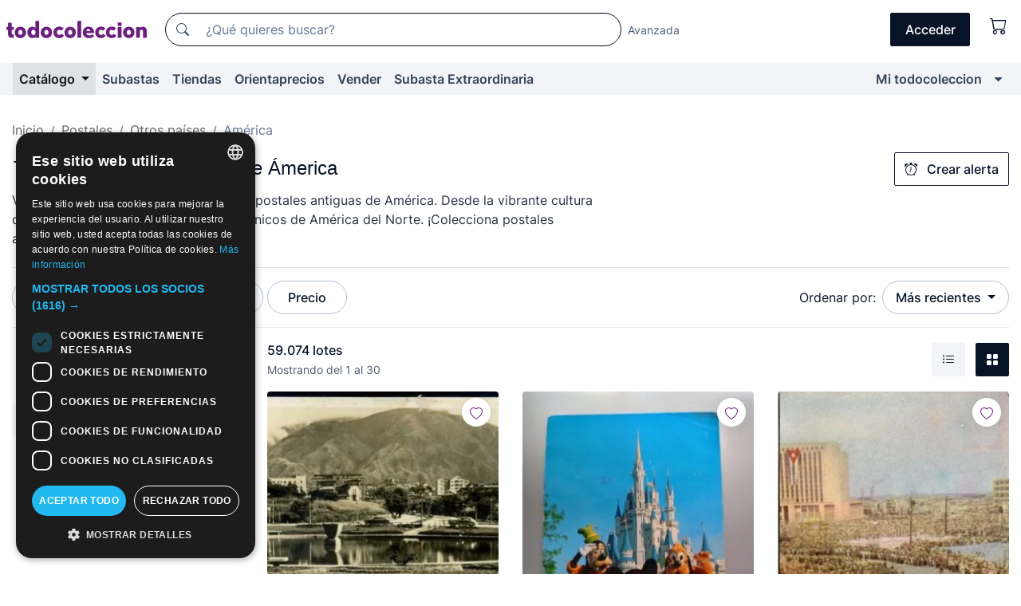

--- FILE ---
content_type: text/html;charset=UTF-8
request_url: https://www.todocoleccion.net/s/tarjetas-postales-de-america
body_size: 25421
content:

<!DOCTYPE html>
<html lang="es">
<head><script>(function(w,i,g){w[g]=w[g]||[];if(typeof w[g].push=='function')w[g].push(i)})
(window,'GTM-N5BMJZR','google_tags_first_party');</script><script>(function(w,d,s,l){w[l]=w[l]||[];(function(){w[l].push(arguments);})('set', 'developer_id.dYzg1YT', true);
		w[l].push({'gtm.start':new Date().getTime(),event:'gtm.js'});var f=d.getElementsByTagName(s)[0],
		j=d.createElement(s);j.async=true;j.src='/1x4n/';
		f.parentNode.insertBefore(j,f);
		})(window,document,'script','dataLayer');</script>
<script>
if (typeof MutationObserver === 'undefined') {
var scriptTag = document.createElement('script');
scriptTag.src = "/assets/javascripts/vendor/mutationobserver.min.js";
// document.head.appendChild(scriptTag);
document.getElementsByTagName('head')[0].appendChild(scriptTag);
}
</script>
<meta http-equiv="Content-Type" content="text/html; charset=utf-8" />
<meta http-equiv="X-UA-Compatible" content="IE=edge">
<meta name="viewport" content="width=device-width, initial-scale=1">
<link rel="dns-prefetch" href="//pictures2.todocoleccion.net" />
<link rel="preconnect" href="https://assets2.todocoleccion.online" />
<link rel="preconnect" href="https://cloud10.todocoleccion.online" />
<link rel="shortcut icon" href="https://assets2.todocoleccion.online/assets/images/favicons/favicon.ico" type="image/x-icon" />
<script>
var MANGOPAY_CLIENT_ID = "todocoleccion";
var MANGOPAY_ENVIRONMENT = "PRODUCTION";
</script>
<meta name="description" content="Las mejores oportunidades en Tarjetas Postales Antiguas de Ámerica de coleccionista. Compra, venta y subastas en todocoleccion." />
<meta name="robots" content="index,follow" />
<meta name="apple-itunes-app" content="app-id=892347440">
<meta name="google-play-app" content="app-id=com.package.android">
<title>Tarjetas Postales Antiguas de Ámerica | Compra venta en todocoleccion</title>
<link rel="stylesheet" type="text/css" href="https://assets2.todocoleccion.online/assets/stylesheets/font-inter.css?202601201044">
<link rel="stylesheet" type="text/css" href="https://assets2.todocoleccion.online/assets/stylesheets/tcbootstrap.css?202601201044" />
<link rel="stylesheet" type="text/css" href="https://assets2.todocoleccion.online/assets/stylesheets/application.css?202601201044" />
<link rel="stylesheet" type="text/css" href="https://assets2.todocoleccion.online/assets/stylesheets/zoconet-design-system.css?202601201044" />
<link rel="stylesheet" type="text/css" href="https://assets2.todocoleccion.online/assets/icons/font/bootstrap-icons.css?202601201044" />
<link rel="stylesheet" type="text/css" href="https://assets2.todocoleccion.online/assets/stylesheets/swiper.css?202601201044" />
<link rel="stylesheet" type="text/css" href="https://assets2.todocoleccion.online/assets/plugins/bootstrap-slider/bootstrap-slider.min.css?202601201044" />
<link rel="stylesheet" type="text/css" href="https://assets2.todocoleccion.online/assets/stylesheets/buscador.css?202601201044" />
<link rel="stylesheet" type="text/css" href="https://assets2.todocoleccion.online/assets/stylesheets/facetas.css?202601201044" />
<link rel="stylesheet" type="text/css" href="https://assets2.todocoleccion.online/assets/stylesheets/bootstrap-slider-custom.css?202601201044" />
<link rel="canonical" href="https://www.todocoleccion.net/s/tarjetas-postales-de-america" />
<link rel="alternate" hreflang="es" href="https://www.todocoleccion.net/s/tarjetas-postales-de-america" />
<link rel="alternate" hreflang="en" href="https://en.todocoleccion.net/s/postcards-america" />
<link rel="alternate" hreflang="de" href="https://de.todocoleccion.net/s/postkarten-amerika" />
<link rel="alternate" hreflang="fr" href="https://fr.todocoleccion.net/s/cartes-postales-d-amerique" />
<link rel="alternate" hreflang="pt" href="https://pt.todocoleccion.net/s/cartoes-postais-da-america" />
<link rel="alternate" hreflang="it" href="https://it.todocoleccion.net/s/cartoline-di-america" />
<link rel="next" href="https://www.todocoleccion.net/s/tarjetas-postales-de-america?P=2" />
<script type="text/javascript" src="https://assets2.todocoleccion.online/assets/javascripts/vendor/modernizr.js?202601221257">
</script>
<script type="text/javascript" src="https://cdn.jsdelivr.net/npm/@mangopay/vault-sdk@1.2.1/dist/umd/client.min.js"></script>
<link rel="apple-touch-icon" href="https://assets2.todocoleccion.online/assets/images/apple_touch_icons/apple-touch-icon-iphone-60x60.png">
<link rel="apple-touch-icon" sizes="60x60" href="https://assets2.todocoleccion.online/assets/images/apple_touch_icons/apple-touch-icon-ipad-76x76.png">
<link rel="apple-touch-icon" sizes="114x114" href="https://assets2.todocoleccion.online/assets/images/apple_touch_icons/apple-touch-icon-iphone-retina-120x120.png">
<link rel="apple-touch-icon" sizes="144x144" href="https://assets2.todocoleccion.online/assets/images/apple_touch_icons/apple-touch-icon-ipad-retina-152x152.png">
<meta name="apple-itunes-app" content="app-id=892347440">
<script>
var ASSETS_HOST = "https://assets2.todocoleccion.online";
var FINGERPRINT_IMAGES ="202512231041";
var FINGERPRINT_CSS ="202601201044";
</script>
<script>
dataLayer = [];
// Configuración cookieScript: Nos aseguramos que, al arrancar, por defecto estén denegadas las cookies,
// porque se nos queja Google de que ejecutamos cosas de recoplilación de datos antes de que el usuario pueda aceptar o denegar las cookies.
dataLayer.push(
'consent',
'default',
{
'ad_personalization': 'denied',
'ad_storage': 'denied',
'ad_user_data': 'denied',
'analytics_storage': 'denied',
'wait_for_update': 500
}
);
dataLayer.push({"loggedIn":false});
dataLayer.push({"esMovil":false});
dataLayer.push({"content_type":"listado"});
</script>
<script>(function(w,d,s,l,i){w[l]=w[l]||[];w[l].push({'gtm.start':
new Date().getTime(),event:'gtm.js'});var f=d.getElementsByTagName(s)[0],
j=d.createElement(s),dl=l!='dataLayer'?'&l='+l:'';j.async=true;j.src=
'https://www.googletagmanager.com/gtm.js?id='+i+dl;f.parentNode.insertBefore(j,f);
})(window,document,'script','dataLayer','GTM-N5BMJZR');</script>
<meta name="google-translate-customization" content="666371e4fcbb35ea-7d61682752185561-g881534783573c20e-15" />
<!-- CBWIRE Styles -->
<style >[wire\:loading][wire\:loading], [wire\:loading\.delay][wire\:loading\.delay], [wire\:loading\.inline-block][wire\:loading\.inline-block], [wire\:loading\.inline][wire\:loading\.inline], [wire\:loading\.block][wire\:loading\.block], [wire\:loading\.flex][wire\:loading\.flex], [wire\:loading\.table][wire\:loading\.table], [wire\:loading\.grid][wire\:loading\.grid], [wire\:loading\.inline-flex][wire\:loading\.inline-flex] {display: none;}[wire\:loading\.delay\.none][wire\:loading\.delay\.none], [wire\:loading\.delay\.shortest][wire\:loading\.delay\.shortest], [wire\:loading\.delay\.shorter][wire\:loading\.delay\.shorter], [wire\:loading\.delay\.short][wire\:loading\.delay\.short], [wire\:loading\.delay\.default][wire\:loading\.delay\.default], [wire\:loading\.delay\.long][wire\:loading\.delay\.long], [wire\:loading\.delay\.longer][wire\:loading\.delay\.longer], [wire\:loading\.delay\.longest][wire\:loading\.delay\.longest] {display: none;}[wire\:offline][wire\:offline] {display: none;}[wire\:dirty]:not(textarea):not(input):not(select) {display: none;}:root {--livewire-progress-bar-color: #2299dd;}[x-cloak] {display: none !important;}</style>
</head>
<body class="at-desktop">
<div id="wrap" class="pagina">
<span id="inicio">
</span>
<div id="header" role="banner" class="hidden-print">
<div id="cabecera" role="banner" class="hidden-print">
<div id="cabecera-top-container">
<div id="cabecera-top">
<div class="container p-0 p-md-3">
<div class="d-flex justify-content-between align-items-center">
<div class="cabecera-col col-side-user-menu">
<button wire:snapshot="&#x7b;&quot;data&quot;&#x3a;&#x7b;&#x7d;,&quot;memo&quot;&#x3a;&#x7b;&quot;id&quot;&#x3a;&quot;a913c0eb7e260400732451c26b9d2b84&quot;,&quot;name&quot;&#x3a;&quot;cabecera&#x2f;SideUserMenuButton&quot;,&quot;path&quot;&#x3a;&quot;cabecera&#x2f;SideUserMenuButton&quot;,&quot;method&quot;&#x3a;&quot;GET&quot;,&quot;children&quot;&#x3a;&#x5b;&#x5d;,&quot;scripts&quot;&#x3a;&#x5b;&#x5d;,&quot;assets&quot;&#x3a;&#x5b;&#x5d;,&quot;isolate&quot;&#x3a;false,&quot;lazyLoaded&quot;&#x3a;false,&quot;lazyIsolated&quot;&#x3a;true,&quot;errors&quot;&#x3a;&#x5b;&#x5d;,&quot;locale&quot;&#x3a;&quot;en&quot;&#x7d;,&quot;checksum&quot;&#x3a;&quot;5683879720E4D1CA7C9415DBD12063E181CA1734BFEE4908B33212F4BFB74031&quot;&#x7d;" wire:effects="[]" wire:id="a913c0eb7e260400732451c26b9d2b84"
aria-controls="SideUserMenu"
aria-expanded="false"
data-toggle="modal"
data-target="#SideUserMenu"
title="Mostrar/ocultar menú de usuario"
type="button"
class="pl-5 btn-without-min-width btn btn-outline-primary"
style="border-width: 0px"
wire:click="$dispatch( 'update-side-user-menu-modal-body' )"
>
<span class="bi bi-list icon-header-menu fs-24"></span>
</button>
</div>
<div class="align-self-center d-none d-md-block logo-header">
<div id="cabecera-logo" class="mr-5 w-100">
<a
href="/"
title="todocoleccion - Compra venta y subasta de antigüedades, arte y coleccionismo"
class="d-inline-block py-3 d-flex align-items-center"
>
<span class="sprite1 sprite1-logotipo_tc"></span>
<span class="sr-only">todocoleccion: compra y venta de antigüedades y objetos de colección</span>
</a>
</div>
</div>
<div class="align-self-center order-3 ml-auto">
<div class="opciones_cab">
<ul id="cabecera-menu" class="d-flex flex-nowrap align-items-center list-inline user-isnt-loggedin">
<li id="btn-login" class="cabecera-menu-userlink list-inline-item d-none d-md-block mr-6">
<a
href="/acceder/?cod=ent&amp;encoded_back_url=true&amp;back_url=%2Fbuscador%3FRw%3D2%26sec%3Dtarjetas%2Dpostales%2Dde%2Damerica"
id="cabecera-menu-login-link"
title="Acceder a Mi todocoleccion"
class="btn btn-primary no-underline text-color menu-link d-inline-block act-as-link"
rel="nofollow"
>
<span>
Acceder
</span>
</a>
</li>
<li wire:snapshot="&#x7b;&quot;data&quot;&#x3a;&#x7b;&#x7d;,&quot;memo&quot;&#x3a;&#x7b;&quot;id&quot;&#x3a;&quot;30862f77621c8524084269f66942a25a&quot;,&quot;name&quot;&#x3a;&quot;cabecera&#x2f;SideCartMenuButton&quot;,&quot;path&quot;&#x3a;&quot;cabecera&#x2f;SideCartMenuButton&quot;,&quot;method&quot;&#x3a;&quot;GET&quot;,&quot;children&quot;&#x3a;&#x7b;&quot;30862f77621c8524084269f66942a25a-0&quot;&#x3a;&#x5b;&quot;span&quot;,&quot;e418ce7620799f0d8d4fc7a13c3ed4f8&quot;&#x5d;&#x7d;,&quot;scripts&quot;&#x3a;&#x5b;&#x5d;,&quot;assets&quot;&#x3a;&#x5b;&#x5d;,&quot;isolate&quot;&#x3a;false,&quot;lazyLoaded&quot;&#x3a;false,&quot;lazyIsolated&quot;&#x3a;true,&quot;errors&quot;&#x3a;&#x5b;&#x5d;,&quot;locale&quot;&#x3a;&quot;en&quot;&#x7d;,&quot;checksum&quot;&#x3a;&quot;88580D731458B8A920AF4DA44B3D50B848842C0B3F85BB05D9E499DA16E8CEA1&quot;&#x7d;" wire:effects="[]" wire:id="30862f77621c8524084269f66942a25a" class="list-inline-item pl-4 pr-5 p-md-0 mr-md-3">
<button
title="Carrito de la compra"
type="button"
class="d-inline-block btn btn-ghost btn-outline-primary"
wire:click="$dispatch( 'update-side-cart-menu-modal-body' )"
>
<span wire:snapshot="&#x7b;&quot;data&quot;&#x3a;&#x7b;&quot;count&quot;&#x3a;0&#x7d;,&quot;memo&quot;&#x3a;&#x7b;&quot;id&quot;&#x3a;&quot;e418ce7620799f0d8d4fc7a13c3ed4f8&quot;,&quot;name&quot;&#x3a;&quot;shared&#x2f;BasketCount&quot;,&quot;path&quot;&#x3a;&quot;shared&#x2f;BasketCount&quot;,&quot;method&quot;&#x3a;&quot;GET&quot;,&quot;children&quot;&#x3a;&#x5b;&#x5d;,&quot;scripts&quot;&#x3a;&#x5b;&#x5d;,&quot;assets&quot;&#x3a;&#x5b;&#x5d;,&quot;isolate&quot;&#x3a;true,&quot;lazyLoaded&quot;&#x3a;false,&quot;lazyIsolated&quot;&#x3a;true,&quot;errors&quot;&#x3a;&#x5b;&#x5d;,&quot;locale&quot;&#x3a;&quot;en&quot;&#x7d;,&quot;checksum&quot;&#x3a;&quot;6FB53C6AC5102610093B35C2CB04CE744F222D55B69CBB77D7D763BA06872A68&quot;&#x7d;" wire:effects="&#x7b;&quot;listeners&quot;&#x3a;&#x5b;&quot;basket-count-updated&quot;&#x5d;&#x7d;" wire:id="e418ce7620799f0d8d4fc7a13c3ed4f8">
</span>
<i class="bi icon-cabecera-menu bi-cart"></i>
</button>
</li>
</ul>
</div>
</div>
<div id="buscador-header" class="flex-grow-1 order-sm-0 order-2 py-5 p-md-3">
<div class="w-100 buscador_cab" role="search">
<form action="/buscador" method="get" name="Buscador">
<input type="hidden" name="from" value="top">
<label for="buscador-general" class="sr-only">
Buscar:
</label>
<div class="input-group buscador-general input-group-search-primary d-flex flex-row justify-content-between align-items-start flex-nowrap w-100">
<div class="input-group-prepend">
<button
class="btn"
data-testid="search-button"
type="submit"
title="Buscador de todocoleccion"
>
<span class="bi bi-search"></span>
</button>
</div>
<input
type="search"
name="bu"
id="buscador-general"
value=""
class="form-control campo_buscar"
placeholder="¿Qué quieres buscar?"
title="¿Qué quieres buscar?"
/>
</div>
</form>
</div>
</div>
<div id="buscador-header-avanzado" class="flex-grow-1 d-none d-xl-block">
<a href="/buscador/turbo" id="buscador-avanzado-link" class="ml-0" rel="nofollow">
Avanzada
</a>
</div>
</div>
</div>
</div>
</div>
<div
id="cabecera-barra"
role="navigation"
class="navbar navbar-light navbar-expand bg-gray navbar-zoconet-main "
>
<div class="container">
<ul class="nav navbar-nav w-100 justify-content-between justify-content-md-start">
<li
class="active nav-item first-item dropdown"
>
<a wire:snapshot="&#x7b;&quot;data&quot;&#x3a;&#x7b;&quot;catalogo_path&quot;&#x3a;&quot;&#x2f;s&#x2f;catalogo&quot;&#x7d;,&quot;memo&quot;&#x3a;&#x7b;&quot;id&quot;&#x3a;&quot;0159f47d80cc4a1514c30b94e53e35d8&quot;,&quot;name&quot;&#x3a;&quot;shared.cabecera.MenuCatalogoButton&quot;,&quot;path&quot;&#x3a;&quot;shared.cabecera.MenuCatalogoButton&quot;,&quot;method&quot;&#x3a;&quot;GET&quot;,&quot;children&quot;&#x3a;&#x5b;&#x5d;,&quot;scripts&quot;&#x3a;&#x5b;&#x5d;,&quot;assets&quot;&#x3a;&#x5b;&#x5d;,&quot;isolate&quot;&#x3a;false,&quot;lazyLoaded&quot;&#x3a;false,&quot;lazyIsolated&quot;&#x3a;true,&quot;errors&quot;&#x3a;&#x5b;&#x5d;,&quot;locale&quot;&#x3a;&quot;en&quot;&#x7d;,&quot;checksum&quot;&#x3a;&quot;4D5098D7B71228C60D09DF1FDC355FCA8CE44F4959FCC87D2417102F5F41B59D&quot;&#x7d;" wire:effects="[]" wire:id="0159f47d80cc4a1514c30b94e53e35d8"
href="/s/catalogo"
title="Catálogo"
class="link-to-catalogo dropdown-toggle pull-left nav-link"
data-toggle="dropdown"
role="button"
aria-haspopup="true"
aria-expanded="false"
wire:click="$dispatch( 'update-menu-catalogo-dropdown-menu' )"
>
Catálogo
</a>
<div class="dropdown-menu dropdown-menu-catalogo z-index-max pt-6 pb-4">
<div wire:snapshot="&#x7b;&quot;data&quot;&#x3a;&#x7b;&quot;yet_loaded&quot;&#x3a;false,&quot;secciones&quot;&#x3a;&#x5b;&#x5d;&#x7d;,&quot;memo&quot;&#x3a;&#x7b;&quot;id&quot;&#x3a;&quot;6aef375ff4b62810701b0318daca972e&quot;,&quot;name&quot;&#x3a;&quot;shared.cabecera.MenuCatalogoDropdownMenu&quot;,&quot;path&quot;&#x3a;&quot;shared.cabecera.MenuCatalogoDropdownMenu&quot;,&quot;method&quot;&#x3a;&quot;GET&quot;,&quot;children&quot;&#x3a;&#x5b;&#x5d;,&quot;scripts&quot;&#x3a;&#x5b;&#x5d;,&quot;assets&quot;&#x3a;&#x5b;&#x5d;,&quot;isolate&quot;&#x3a;false,&quot;lazyLoaded&quot;&#x3a;false,&quot;lazyIsolated&quot;&#x3a;true,&quot;errors&quot;&#x3a;&#x5b;&#x5d;,&quot;locale&quot;&#x3a;&quot;en&quot;&#x7d;,&quot;checksum&quot;&#x3a;&quot;F62832FA765F4D401F900BCBF92ADA0496EC3658B838BA941E0780E65B746BFB&quot;&#x7d;" wire:effects="&#x7b;&quot;listeners&quot;&#x3a;&#x5b;&quot;update-menu-catalogo-dropdown-menu&quot;&#x5d;&#x7d;" wire:id="6aef375ff4b62810701b0318daca972e">
<div wire:loading>
<div class="p-4">
<i class="icon text-muted icon-spinner icon-spin"></i>
</div>
</div>
<div class="list-group">
<div class="grid-list-group-catalog">
</div>
<div>
<a
href="/s/catalogo"
class="btn btn-outline-primary btn-ghost font-weight-bold p-4"
title="Ver todas las secciones"
>
Ver todas las secciones
<i class="bi bi-arrow-right"></i>
</a>
</div>
</div>
</div>
</div>
</li>
<li
class="nav-item d-none d-md-block"
>
<a
href="/subastas"
title="Subastas online"
class="nav-link"
>
Subastas
</a>
</li>
<li
class="nav-item d-none d-md-block"
>
<a
href="/tiendas"
title="Tiendas"
class="nav-link"
>
Tiendas
</a>
</li>
<li
class="nav-item d-none d-md-block"
>
<a
href="/orientaprecios"
title="Orientaprecios"
class="nav-link"
>
Orientaprecios
</a>
</li>
<li
class="nav-item second-item"
>
<a
href="/ayuda/vender"
title="Vender en todocoleccion"
class="nav-link"
>
Vender
</a>
</li>
<li
class="nav-item d-none d-md-block"
>
<a
href="/s/catalogo?M=e&O=sp"
title="Subasta Extraordinaria"
class="nav-link"
>
Subasta Extraordinaria
</a>
</li>
<li
class="nav-item last-item ml-sm-auto"
>
<a
href="/mitc"
title="Mi todocoleccion."
class="nav-link"
>
Mi todocoleccion
</a>
</li>
<li class="nav-item visible-md visible-lg mitc_mostrar">
<a
href="/mitc?mostrarbmtc"
title="Mostrar Barra Mi todocoleccion."
class="nav-link"
>
<span class="hidden">
Mostrar Barra Mi todocoleccion
</span><i class="icon icon-caret-down"></i>
</a>
</li>
</ul>
</div>
</div>
</div>
</div>
<div id="page-content">
<div id="page-content-fullwidth">
</div>
<div class="container">
<div id="react-breadcrumbs">
<div
class=" mt-7"
style="height: 40px"
>
<div class="swiper">
<div class="swiper-container" data-initialSlide="3">
<ul
class="
breadcrumb
flex-nowrap
swiper-wrapper
m-0
"
>
<li
class="breadcrumb-item swiper-slide"
style="width: auto"
>
<a href="/" title="Página de inicio" class="breadcrumb-link">
<span>
Inicio
</span>
</a>
</li>
<li
class="breadcrumb-item swiper-slide"
style="width: auto"
>
<a href="/s/postales-de-coleccion" title=" Postales" class="breadcrumb-link">
<span> Postales</span>
</a>
</li>
<li
class="breadcrumb-item swiper-slide"
style="width: auto"
>
<a href="/s/tarjetas-postales-extranjeras" title="Otros pa&iacute;ses" class="breadcrumb-link">
<span>Otros países</span>
</a>
</li>
<li
class="active breadcrumb-item swiper-slide"
style="width: auto"
>
<span class="breadcrumb-nolink">América</span>
</li>
</ul>
</div>
</div>
</div>
</div>
<script type="application/ld+json">
{"itemListElement":[{"item":{"@id":"/","name":"Inicio"},"position":1,"@type":"ListItem"},{"item":{"@id":"/s/postales-de-coleccion","name":" Postales"},"position":2,"@type":"ListItem"},{"item":{"@id":"/s/tarjetas-postales-extranjeras","name":"Otros países"},"position":3,"@type":"ListItem"},{"item":{"@id":"","name":"América"},"position":4,"@type":"ListItem"}],"@context":"https://schema.org","@type":"BreadcrumbList"}
</script>
<div id="layout-buscador-header" class="margin-bottom">
<div class="block-with-button-at-right mb-6">
<div>
<h1 class="h1_seccion buscador-empty_search">
<div class="buscador-_h1_seccion fs-20 font-weight-bold text-gray-900 fs-lg-24">
Tarjetas Postales Antiguas de Ámerica
</div>
</h1>
<div class="row no-gutters">
<div class="col-12 col-sm-8">
<p class="fs-sm-16 mb-0 fs-14 text-gray-800">
Viaja en el tiempo con nuestras tarjetas postales antiguas de América. Desde la vibrante cultura de América Latina hasta los paisajes icónicos de América del Norte. ¡Colecciona postales americanas!
</p>
</div>
</div>
</div>
<div class="hidden-xs hidden-sm button-container">
<div wire:snapshot="&#x7b;&quot;data&quot;&#x3a;&#x7b;&quot;seccion_id&quot;&#x3a;1385,&quot;alert_has_been_created&quot;&#x3a;false,&quot;catalog_alert_id&quot;&#x3a;0&#x7d;,&quot;memo&quot;&#x3a;&#x7b;&quot;id&quot;&#x3a;&quot;5be214c3e03426c600cc342520c33f03&quot;,&quot;name&quot;&#x3a;&quot;buscador&#x2f;default&#x2f;AlertButtonCatalog&quot;,&quot;path&quot;&#x3a;&quot;buscador&#x2f;default&#x2f;AlertButtonCatalog&quot;,&quot;method&quot;&#x3a;&quot;GET&quot;,&quot;children&quot;&#x3a;&#x5b;&#x5d;,&quot;scripts&quot;&#x3a;&#x5b;&#x5d;,&quot;assets&quot;&#x3a;&#x5b;&#x5d;,&quot;isolate&quot;&#x3a;false,&quot;lazyLoaded&quot;&#x3a;false,&quot;lazyIsolated&quot;&#x3a;true,&quot;errors&quot;&#x3a;&#x5b;&#x5d;,&quot;locale&quot;&#x3a;&quot;en&quot;&#x7d;,&quot;checksum&quot;&#x3a;&quot;D4788445C3213DB5C299ABE37A3B09F225F1E51E29A5FDA748D4AFA2ADD18177&quot;&#x7d;" wire:effects="&#x7b;&quot;listeners&quot;&#x3a;&#x5b;&quot;catalog-alert-was-deleted&quot;,&quot;catalog-alert-was-created&quot;&#x5d;&#x7d;" wire:id="5be214c3e03426c600cc342520c33f03">
<button
class="btn btn-outline-primary js-crear-alerta-catalogo btn-block-only-xs"
data-nuevo-usuario-accion-tipo="1"
data-nuevo-usuario-accion-valor="1385"
data-seccion="1385"
wire:click="createCatalogAlert()"
wire:requirelogin
>
<i class="bi btn-icon-left bi-alarm"></i>
Crear alerta
</button>
</div>
</div>
</div>
</div>
<nav class="d-sm-flex justify-content-between d-block sticky-top bg-white border-top border-bottom mb-5" id="menu-listado">
<div data-testid="buscador-default-fast_filters" class="d-sm-flex py-4 py-sm-5">
<div class="btn-group d-block d-sm-inline mr-2" role="group">
<div
id="react-BuscadorFilters"
class="button-container"
data-props="&#x7b;&quot;favourite_sellers&quot;&#x3a;&#x5b;&#x5d;,&quot;search_bean&quot;&#x3a;&#x7b;&quot;provincia&quot;&#x3a;&quot;0&quot;,&quot;seccion_subdominio&quot;&#x3a;&quot;tarjetas-postales-de-america&quot;,&quot;seccion_id&quot;&#x3a;1385,&quot;full_name&quot;&#x3a;null,&quot;facets_selected&quot;&#x3a;&#x5b;&#x5d;,&quot;pago_tc&quot;&#x3a;false,&quot;is_extra_auction_available&quot;&#x3a;true,&quot;horas&quot;&#x3a;&quot;0&quot;,&quot;estado&quot;&#x3a;false,&quot;catalog_path&quot;&#x3a;&quot;&#x2f;s&#x2f;catalogo&quot;,&quot;pais&quot;&#x3a;&quot;&quot;,&quot;from&quot;&#x3a;&quot;&quot;,&quot;navegacion&quot;&#x3a;&quot;g&quot;,&quot;mostrar&quot;&#x3a;&quot;t&quot;,&quot;identificador&quot;&#x3a;null,&quot;condicion&quot;&#x3a;&quot;&quot;,&quot;facets&quot;&#x3a;&#x5b;&#x5d;,&quot;tiendas&quot;&#x3a;null,&quot;is_extra_auction_tematic&quot;&#x3a;false,&quot;soloconenviogratis&quot;&#x3a;null,&quot;preciodesde&quot;&#x3a;null,&quot;orden&quot;&#x3a;&quot;r&quot;,&quot;seccion_titulo&quot;&#x3a;&quot;Am&eacute;rica&quot;,&quot;preciohasta&quot;&#x3a;null,&quot;tienda&quot;&#x3a;null,&quot;filtrar_por_vendedor_favorito&quot;&#x3a;false,&quot;id_pais&quot;&#x3a;0,&quot;is_seller_or_shop_catalog&quot;&#x3a;false&#x7d;,&quot;filters_applied_count&quot;&#x3a;1,&quot;total_lots_found&quot;&#x3a;59074&#x7d;"
>
</div>
</div>
<div class="d-none d-lg-inline">
<div class="btn-group">
<div class="dropdown">
<div class="any">
<button
aria-expanded="false"
class="btn btn-filter dropdown-toggle"
data-toggle="dropdown"
data-target="dropdown-menu-sales-modality"
id="dropdown-menu-button-sales-modality"
type="button"
>
Modalidad de venta
</button>
<div
aria-labelledby="dropdown-menu-button-sales-modality"
class="dropdown-menu"
id="dropdown-menu-sales-modality"
>
<button
class="dropdown-item"
data-obfuscated-link
data-href="/s/tarjetas-postales-de-america/venta-directa"
title="Lotes en venta directa"
type="button"
>
Venta directa
</button>
<a
class="dropdown-item"
href="/s/tarjetas-postales-de-america/subastas"
title="Lotes en subasta"
type="button"
>
Subasta
</a>
<button
class="dropdown-item"
data-obfuscated-link
data-href="/s/tarjetas-postales-de-america/destacados"
title="Lotes destacados"
type="button"
>
Destacados
</button>
<button
class="dropdown-item"
data-obfuscated-link
data-href="/s/tarjetas-postales-de-america/descuentos"
title="Lotes con descuento"
type="button"
>
Con descuento
</button>
<a
class="dropdown-item"
href="/s/tarjetas-postales-de-america?M=e"
title="Lotes en Subasta Extraordinaria"
type="button"
>
Subasta Extraordinaria
</a>
</div>
</div>
</div>
</div>
<div class="btn-group">
<div class="dropdown" id="modal-range-price">
<div class="any">
<button
aria-expanded="false"
class="btn btn-filter "
id="dropdown-menu-button-range-price"
type="button"
>
Precio
</button>
</div>
<div
aria-labelledby="dropdown-menu-button-range-price"
class="dropdown-menu px-3"
id="buscador-default-fast_filters-modal_range_price"
data-testid="buscador-price-modal"
style="width: 380px"
>
<div class="modal-body">
<div class="mb-6">
<input
id="ex2"
type="text"
value=""
data-slider-min="0"
data-slider-max="4000"
data-slider-step="1"
data-slider-value="[0,4000]"
data-slider-tooltip="hide"
/>
</div>
<form
action="/s/tarjetas-postales-de-america"
id="modal-range-price-form"
method="get"
name="RangePriceForm"
>
<div class="form-row">
<div class="form-group col-md-6">
<label for="modal-range-pricedesde">Desde</label>
<div class="input-group-with-icons right-icon input-group">
<input
autocomplete="off"
class="form-control"
id="modal-range-pricedesde"
inputmode="numeric"
min="0"
name="preciodesde"
placeholder="0"
step="1"
type="number"
value=""
>
<div class="input-group-append">
<span class="input-group-text"><span class="bi bi-currency-euro"></span></span>
</div>
</div>
</div>
<div class="form-group col-md-6">
<label for="modal-range-pricehasta">Hasta</label>
<div class="input-group-with-icons right-icon input-group">
<input
autocomplete="off"
class="form-control"
id="modal-range-pricehasta"
inputmode="numeric"
min="0"
name="preciohasta"
placeholder="Sin límite"
step="1"
type="number"
value=""
>
<div class="input-group-append">
<span class="input-group-text"><span class="bi bi-currency-euro"></span></span>
</div>
</div>
</div>
</div>
<div id="error-precio" class="invalid-feedback">
</div>
</form>
</div>
<div class="modal-footer">
<button type="button" class="btn btn-secondary" id="dropdown-close-menu-button-range-price">
Cancelar
</button>
<button type="submit" class="btn btn-primary" id="dropdown-submit-menu-button-range-price" form="modal-range-price-form">
Aplicar
</button>
</div>
</div>
</div>
</div>
</div>
</div>
<div class="d-none d-sm-inline py-4 py-sm-5">
<div class="d-flex align-items-center">
<label class="mr-3 my-0" id="sort-by--" for="dropdown-menu-button-sort-by--">
Ordenar por:
</label>
<div class="dropdown" aria-labelled-by="sort-by--">
<button
aria-expanded="false"
class="btn btn-filter dropdown-toggle"
data-testid="dropdown-menu-button-sort-by"
data-toggle="dropdown"
id="dropdown-menu-button-sort-by--"
type="button"
>
Más recientes
</button>
<div
aria-labelledby="dropdown-menu-button-sort-by--"
class="z-index-1020 dropdown-menu dropdown-menu-right"
data-testid="dropdown-menu-select-order-by"
>
<button class="dropdown-item active" data-href="/s/tarjetas-postales-de-america" onclick="location = this.dataset.href" type="button"
>
Más recientes
</button>
<button class="dropdown-item" data-href="/s/tarjetas-postales-de-america?O=a" onclick="location = this.dataset.href" type="button"
>
Más antiguos
</button>
<button class="dropdown-item" data-href="/s/tarjetas-postales-de-america?O=d" onclick="location = this.dataset.href" type="button"
>
Mejores descuentos
</button>
<button class="dropdown-item" data-href="/s/tarjetas-postales-de-america?O=df" onclick="location = this.dataset.href" type="button"
>
Descuentos por caducidad
</button>
<button class="dropdown-item" data-href="/s/tarjetas-postales-de-america?O=c" onclick="location = this.dataset.href" type="button"
>
Más consultados hoy
</button>
<button class="dropdown-item" data-href="/s/tarjetas-postales-de-america?O=menos" onclick="location = this.dataset.href" type="button"
>
Precio menor
</button>
<button class="dropdown-item" data-href="/s/tarjetas-postales-de-america?O=mas" onclick="location = this.dataset.href" type="button"
>
Precio mayor
</button>
<button class="dropdown-item" data-href="/s/tarjetas-postales-de-america?O=seg" onclick="location = this.dataset.href" type="button"
>
Más seguimientos
</button>
</div>
</div>
</div>
</div>
</nav>
<div class="row">
<div class="col-lg-9 order-lg-2" role="main">
<div class="row mb-3 mb-md-5">
<div class="col align-self-center">
<div
class="font-weight-bold fs-16 text-gray-900"
data-testid="lotesencontrados"
>
59.074 lotes
</div>
<span class="fs-14 text-gray-600">
Mostrando del
1
al
30
</span>
</div>
<div class="col text-right align-self-center">
<span class="mr-3">
<button
class="btn btn btn-without-min-width btn-secondary"
data-href="/s/tarjetas-postales-de-america?N=i"
data-obfuscated-link
title="Ver lotes como un listado"
type="button"
>
<span class="bi bi-list-ul"></span>
<span class="sr-only">
Listado
</span>
</button>
</span>
<a
class="btn btn-primary btn btn-without-min-width btn-primary"
href="/s/tarjetas-postales-de-america"
title="Ver lotes en galería"
>
<span class="bi bi-grid-fill"></span>
<span class="sr-only">
Galería de fotos
</span>
</a>
</div>
</div>
<div id="buscador-lote-items-container" class="ga-track-catn1">
<div class="card-lotes-in-gallery">
<div class="card-lote card-lote-as-gallery" data-testid="33486095">
<div class="position-relative">
<div class="mb-3 mb-sm-4 position-relative">
<div class="at-corner-top-right over-stretched-link">
<div class="follow-lote-button lotes-enlaces-rapidos mr-0 mr-md-1">
<button
class="d-flex justify-content-center align-items-center text-brand bg-white border-0 rounded-circle lotes_enlaces_rapidos-button btn-circle clickeable isnt-active js-followup ga-track-click-in-poner-en-seguimiento"
id="corazon-33486095"
onClick=""
data-ajax="/api/seguimientos/create?id=33486095"
data-require-login="true"
data-id_lote="33486095" data-nuevo-usuario-accion-tipo="0"
data-nuevo-usuario-accion-valor="33486095" rel="nofollow" title="Seguir"
type="button"
>
<i class="bi lotes_enlaces_rapidos-icon js-icon-seguimiento inline-block bi-heart"></i>
</button>
</div>
</div>
<picture>
<source media="(max-width: 375px)" srcset="https://cloud10.todocoleccion.online/postales-america/tc/2012/10/01/33486095.webp?size=165x165&crop=true" type="image/webp">
<source media="(max-width: 375px)" srcset="https://cloud10.todocoleccion.online/postales-america/tc/2012/10/01/33486095.jpg?size=165x165&crop=true">
<source media="(min-width: 376px)" srcset="https://cloud10.todocoleccion.online/postales-america/tc/2012/10/01/33486095.webp?size=292x292&crop=true" type="image/webp">
<source media="(min-width: 376px)" srcset="https://cloud10.todocoleccion.online/postales-america/tc/2012/10/01/33486095.jpg?size=292x292&crop=true">
<img src="https://cloud10.todocoleccion.online/postales-america/tc/2012/10/01/33486095.jpg?size=292x292&crop=true" title="CARACAS&#x20;&#x3a;&#x20;Foto&#x20;Baena&#x20;N&ordm;&#x20;135&#x20;-&#x20;Plaza&#x20;de&#x20;Venezuela.&#x20;Fotografica" alt="Postales&#x3a;&#x20;CARACAS&#x20;&#x3a;&#x20;Foto&#x20;Baena&#x20;N&ordm;&#x20;135&#x20;-&#x20;Plaza&#x20;de&#x20;Venezuela.&#x20;Fotografica" width="292" height="292" class="img-fluid card-lote-main-image rounded-sm" />
</picture>
</div>
<div>
<h2 class="mb-2">
<a
id="lot-title-33486095"
href="/postales-america/caracas-foto-baena-n-135-plaza-venezuela-fotografica~x33486095"
class="line-clamp fs-16 no-underline text-gray-800 font-weight-normal stretched-link ga-track-click-catn1 js-over_image js-lot-titles"
title="CARACAS&#x20;&#x3a;&#x20;Foto&#x20;Baena&#x20;N&ordm;&#x20;135&#x20;-&#x20;Plaza&#x20;de&#x20;Venezuela.&#x20;Fotografica"
data-id-lote="33486095" data-image-url="https://cloud10.todocoleccion.online/postales-america/tc/2012/10/01/33486095.webp"
>
CARACAS &#x3a; Foto Baena N&ordm; 135 - Plaza de Venezuela. Fotografica
</a>
</h2>
</div>
<div id="foto33486095" class="full-size d-none d-lg-block d-xl-block"></div>
</div>
<div>
<div class="mb-3">
<span class="fs-14 text-gray-500 line-clamp-1">Tarjetas Postales Antiguas de Ámerica</span>
</div>
<div class="d-flex align-items-center flex-wrap">
<span class="card-price fs-18 fs-lg-20 font-weight-bold text-gray-900 mr-2">
10,00 €
</span>
</div>
</div>
</div><div class="card-lote card-lote-as-gallery" data-testid="606182132">
<div class="position-relative">
<div class="mb-3 mb-sm-4 position-relative">
<div class="at-corner-top-right over-stretched-link">
<div class="follow-lote-button lotes-enlaces-rapidos mr-0 mr-md-1">
<button
class="d-flex justify-content-center align-items-center text-brand bg-white border-0 rounded-circle lotes_enlaces_rapidos-button btn-circle clickeable isnt-active js-followup ga-track-click-in-poner-en-seguimiento"
id="corazon-606182132"
onClick=""
data-ajax="/api/seguimientos/create?id=606182132"
data-require-login="true"
data-id_lote="606182132" data-nuevo-usuario-accion-tipo="0"
data-nuevo-usuario-accion-valor="606182132" rel="nofollow" title="Seguir"
type="button"
>
<i class="bi lotes_enlaces_rapidos-icon js-icon-seguimiento inline-block bi-heart"></i>
</button>
</div>
</div>
<picture>
<source media="(max-width: 375px)" srcset="https://cloud10.todocoleccion.online/postales-america/tc/2025/10/15/13/606182132_tcimg_07F58BB7.webp?size=165x165&crop=true" type="image/webp">
<source media="(max-width: 375px)" srcset="https://cloud10.todocoleccion.online/postales-america/tc/2025/10/15/13/606182132_tcimg_07F58BB7.jpg?size=165x165&crop=true">
<source media="(min-width: 376px)" srcset="https://cloud10.todocoleccion.online/postales-america/tc/2025/10/15/13/606182132_tcimg_07F58BB7.webp?size=292x292&crop=true" type="image/webp">
<source media="(min-width: 376px)" srcset="https://cloud10.todocoleccion.online/postales-america/tc/2025/10/15/13/606182132_tcimg_07F58BB7.jpg?size=292x292&crop=true">
<img src="https://cloud10.todocoleccion.online/postales-america/tc/2025/10/15/13/606182132_tcimg_07F58BB7.jpg?size=292x292&crop=true" title="Mickey&#x20;mouse&#x20;and&#x20;his&#x20;pals&#x20;Goofy&#x20;and&#x20;Pluto&#x20;greet&#x20;guests&#x20;near&#x20;the&#x20;towering&#x20;Cinderella&#x20;castle&#x20;Walt&#x20;Disn" alt="Postales&#x3a;&#x20;Mickey&#x20;mouse&#x20;and&#x20;his&#x20;pals&#x20;Goofy&#x20;and&#x20;Pluto&#x20;greet&#x20;guests&#x20;near&#x20;the&#x20;towering&#x20;Cinderella&#x20;castle&#x20;Walt&#x20;Disn" width="292" height="292" class="img-fluid card-lote-main-image rounded-sm" />
</picture>
<span class="badge card-badge-lote badge-sell"><i class="bi bi-clock-history"></i> <span wire:snapshot="&#x7b;&quot;data&quot;&#x3a;&#x7b;&quot;auction_datetime_end&quot;&#x3a;&quot;January,&#x20;31&#x20;2026&#x20;19&#x3a;23&#x3a;00&#x20;&#x2b;0100&quot;&#x7d;,&quot;memo&quot;&#x3a;&#x7b;&quot;id&quot;&#x3a;&quot;d71906eeaeaea472972d8a02706f0b01&quot;,&quot;name&quot;&#x3a;&quot;shared&#x2f;AuctionTimeRemaining&quot;,&quot;path&quot;&#x3a;&quot;shared&#x2f;AuctionTimeRemaining&quot;,&quot;method&quot;&#x3a;&quot;GET&quot;,&quot;children&quot;&#x3a;&#x5b;&#x5d;,&quot;scripts&quot;&#x3a;&#x5b;&#x5d;,&quot;assets&quot;&#x3a;&#x5b;&#x5d;,&quot;isolate&quot;&#x3a;false,&quot;lazyLoaded&quot;&#x3a;false,&quot;lazyIsolated&quot;&#x3a;true,&quot;errors&quot;&#x3a;&#x5b;&#x5d;,&quot;locale&quot;&#x3a;&quot;en&quot;&#x7d;,&quot;checksum&quot;&#x3a;&quot;1EE4FB4FACF7FECA85CF7A63925576E5DA9D02FF362AE3A489A02D46C4FCF918&quot;&#x7d;" wire:effects="[]" wire:id="d71906eeaeaea472972d8a02706f0b01" wire:poll.3600s.visible>
6d&nbsp;19h
</span></span>
</div>
<div>
<h2 class="mb-2">
<a
id="lot-title-606182132"
href="/postales-america/mickey-mouse-and-his-pals-goofy-and-pluto-greet-guests-near-the-towering-cinderella-castle-walt-disn~x606182132"
class="line-clamp fs-16 no-underline text-gray-800 font-weight-normal stretched-link ga-track-click-catn1 js-over_image js-lot-titles"
title="Mickey&#x20;mouse&#x20;and&#x20;his&#x20;pals&#x20;Goofy&#x20;and&#x20;Pluto&#x20;greet&#x20;guests&#x20;near&#x20;the&#x20;towering&#x20;Cinderella&#x20;castle&#x20;Walt&#x20;Disn"
data-id-lote="606182132" data-image-url="https://cloud10.todocoleccion.online/postales-america/tc/2025/10/15/13/606182132_tcimg_07F58BB7.webp"
>
Mickey mouse and his pals Goofy and Pluto greet guests near the towering Cinderella castle Walt Disn
</a>
</h2>
</div>
<div id="foto606182132" class="full-size d-none d-lg-block d-xl-block"></div>
</div>
<div>
<div class="mb-3">
<span class="fs-14 text-gray-500 line-clamp-1">Tarjetas Postales Antiguas de Ámerica</span>
</div>
<div class="d-flex align-items-center flex-wrap">
<span class="card-price fs-18 fs-lg-20 font-weight-bold text-gray-900 mr-2">
1,50 €
</span>
</div>
<div class="text-gray-600 fs-14 font-weight-normal">
0 pujas
</div>
</div>
</div><div class="card-lote card-lote-as-gallery" data-testid="636907639">
<div class="position-relative">
<div class="mb-3 mb-sm-4 position-relative">
<div class="at-corner-top-right over-stretched-link">
<div class="follow-lote-button lotes-enlaces-rapidos mr-0 mr-md-1">
<button
class="d-flex justify-content-center align-items-center text-brand bg-white border-0 rounded-circle lotes_enlaces_rapidos-button btn-circle clickeable isnt-active js-followup ga-track-click-in-poner-en-seguimiento"
id="corazon-636907639"
onClick=""
data-ajax="/api/seguimientos/create?id=636907639"
data-require-login="true"
data-id_lote="636907639" data-nuevo-usuario-accion-tipo="0"
data-nuevo-usuario-accion-valor="636907639" rel="nofollow" title="Seguir"
type="button"
>
<i class="bi lotes_enlaces_rapidos-icon js-icon-seguimiento inline-block bi-heart"></i>
</button>
</div>
</div>
<picture>
<source media="(max-width: 375px)" srcset="https://cloud10.todocoleccion.online/postales-america/tc/2026/01/24/23/636907639.webp?size=165x165&crop=true" type="image/webp">
<source media="(max-width: 375px)" srcset="https://cloud10.todocoleccion.online/postales-america/tc/2026/01/24/23/636907639.jpg?size=165x165&crop=true">
<source media="(min-width: 376px)" srcset="https://cloud10.todocoleccion.online/postales-america/tc/2026/01/24/23/636907639.webp?size=292x292&crop=true" type="image/webp">
<source media="(min-width: 376px)" srcset="https://cloud10.todocoleccion.online/postales-america/tc/2026/01/24/23/636907639.jpg?size=292x292&crop=true">
<img src="https://cloud10.todocoleccion.online/postales-america/tc/2026/01/24/23/636907639.jpg?size=292x292&crop=true" title="Cuba&#x20;-&#x20;Hoy&#x20;ondea&#x20;soberana&#x20;nuestra&#x20;bandera&#x20;-&#x20;1&ordm;&#x20;Mayo&#x20;1960&#x20;-&#x20;Imprenta&#x20;Nacional&#x20;1254&#x20;-&#x20;139x89mm" alt="Postales&#x3a;&#x20;Cuba&#x20;-&#x20;Hoy&#x20;ondea&#x20;soberana&#x20;nuestra&#x20;bandera&#x20;-&#x20;1&ordm;&#x20;Mayo&#x20;1960&#x20;-&#x20;Imprenta&#x20;Nacional&#x20;1254&#x20;-&#x20;139x89mm" width="292" height="292" class="img-fluid card-lote-main-image rounded-sm" />
</picture>
</div>
<div>
<h2 class="mb-2">
<a
id="lot-title-636907639"
href="/postales-america/cuba-hoy-ondea-soberana-nuestra-bandera-1-mayo-1960-imprenta-nacional-1254-139x89mm~x636907639"
class="line-clamp fs-16 no-underline text-gray-800 font-weight-normal stretched-link ga-track-click-catn1 js-over_image js-lot-titles"
title="Cuba&#x20;-&#x20;Hoy&#x20;ondea&#x20;soberana&#x20;nuestra&#x20;bandera&#x20;-&#x20;1&ordm;&#x20;Mayo&#x20;1960&#x20;-&#x20;Imprenta&#x20;Nacional&#x20;1254&#x20;-&#x20;139x89mm"
data-id-lote="636907639" data-image-url="https://cloud10.todocoleccion.online/postales-america/tc/2026/01/24/23/636907639.webp"
>
Cuba - Hoy ondea soberana nuestra bandera - 1&ordm; Mayo 1960 - Imprenta Nacional 1254 - 139x89mm
</a>
</h2>
</div>
<div id="foto636907639" class="full-size d-none d-lg-block d-xl-block"></div>
</div>
<div>
<div class="mb-3">
<span class="fs-14 text-gray-500 line-clamp-1">Tarjetas Postales Antiguas de Ámerica</span>
</div>
<div class="d-flex align-items-center flex-wrap">
<span class="card-price fs-18 fs-lg-20 font-weight-bold text-gray-900 mr-2">
20,00 €
</span>
</div>
<div class="text-gray-600 fs-14 font-weight-normal">
Admite ofertas
</div>
</div>
</div><div class="card-lote card-lote-as-gallery" data-testid="636689034">
<div class="position-relative">
<div class="mb-3 mb-sm-4 position-relative">
<div class="at-corner-top-right over-stretched-link">
<div class="follow-lote-button lotes-enlaces-rapidos mr-0 mr-md-1">
<button
class="d-flex justify-content-center align-items-center text-brand bg-white border-0 rounded-circle lotes_enlaces_rapidos-button btn-circle clickeable isnt-active js-followup ga-track-click-in-poner-en-seguimiento"
id="corazon-636689034"
onClick=""
data-ajax="/api/seguimientos/create?id=636689034"
data-require-login="true"
data-id_lote="636689034" data-nuevo-usuario-accion-tipo="0"
data-nuevo-usuario-accion-valor="636689034" rel="nofollow" title="Seguir"
type="button"
>
<i class="bi lotes_enlaces_rapidos-icon js-icon-seguimiento inline-block bi-heart"></i>
</button>
</div>
</div>
<picture>
<source media="(max-width: 375px)" srcset="https://cloud10.todocoleccion.online/postales-america/tc/2026/01/24/17/636689034_tcimg_B1E92B42.webp?size=165x165&crop=true" type="image/webp">
<source media="(max-width: 375px)" srcset="https://cloud10.todocoleccion.online/postales-america/tc/2026/01/24/17/636689034_tcimg_B1E92B42.jpg?size=165x165&crop=true">
<source media="(min-width: 376px)" srcset="https://cloud10.todocoleccion.online/postales-america/tc/2026/01/24/17/636689034_tcimg_B1E92B42.webp?size=292x292&crop=true" type="image/webp">
<source media="(min-width: 376px)" srcset="https://cloud10.todocoleccion.online/postales-america/tc/2026/01/24/17/636689034_tcimg_B1E92B42.jpg?size=292x292&crop=true">
<img src="https://cloud10.todocoleccion.online/postales-america/tc/2026/01/24/17/636689034_tcimg_B1E92B42.jpg?size=292x292&crop=true" title="Postal&#x20;de&#x20;Taxco&#x20;M&eacute;xico,&#x20;La&#x20;Iglesia&#x20;de&#x20;Santa&#x20;Prisca,&#x20;Guerrero,&#x20;Paisaje&#x20;Urbano" alt="Postales&#x3a;&#x20;Postal&#x20;de&#x20;Taxco&#x20;M&eacute;xico,&#x20;La&#x20;Iglesia&#x20;de&#x20;Santa&#x20;Prisca,&#x20;Guerrero,&#x20;Paisaje&#x20;Urbano" width="292" height="292" loading="lazy" class="img-fluid card-lote-main-image rounded-sm" />
</picture>
</div>
<div>
<h2 class="mb-2">
<a
id="lot-title-636689034"
href="/postales-america/postal-taxco-mexico-iglesia-santa-prisca-guerrero-paisaje-urbano~x636689034"
class="line-clamp fs-16 no-underline text-gray-800 font-weight-normal stretched-link ga-track-click-catn1 js-over_image js-lot-titles"
title="Postal&#x20;de&#x20;Taxco&#x20;M&eacute;xico,&#x20;La&#x20;Iglesia&#x20;de&#x20;Santa&#x20;Prisca,&#x20;Guerrero,&#x20;Paisaje&#x20;Urbano"
data-id-lote="636689034" data-image-url="https://cloud10.todocoleccion.online/postales-america/tc/2026/01/24/17/636689034_tcimg_B1E92B42.webp"
>
Postal de Taxco M&eacute;xico, La Iglesia de Santa Prisca, Guerrero, Paisaje Urbano
</a>
</h2>
</div>
<div id="foto636689034" class="full-size d-none d-lg-block d-xl-block"></div>
</div>
<div>
<div class="mb-3">
<span class="fs-14 text-gray-500 line-clamp-1">Tarjetas Postales Antiguas de Ámerica</span>
</div>
<div class="d-flex align-items-center flex-wrap">
<span class="card-price fs-18 fs-lg-20 font-weight-bold text-gray-900 mr-2">
1,00 €
</span>
</div>
<div class="text-gray-600 fs-14 font-weight-normal">
Admite ofertas
</div>
</div>
</div><div class="card-lote card-lote-as-gallery" data-testid="636688034">
<div class="position-relative">
<div class="mb-3 mb-sm-4 position-relative">
<div class="at-corner-top-right over-stretched-link">
<div class="follow-lote-button lotes-enlaces-rapidos mr-0 mr-md-1">
<button
class="d-flex justify-content-center align-items-center text-brand bg-white border-0 rounded-circle lotes_enlaces_rapidos-button btn-circle clickeable isnt-active js-followup ga-track-click-in-poner-en-seguimiento"
id="corazon-636688034"
onClick=""
data-ajax="/api/seguimientos/create?id=636688034"
data-require-login="true"
data-id_lote="636688034" data-nuevo-usuario-accion-tipo="0"
data-nuevo-usuario-accion-valor="636688034" rel="nofollow" title="Seguir"
type="button"
>
<i class="bi lotes_enlaces_rapidos-icon js-icon-seguimiento inline-block bi-heart"></i>
</button>
</div>
</div>
<picture>
<source media="(max-width: 375px)" srcset="https://cloud10.todocoleccion.online/postales-america/tc/2026/01/24/17/636688034_tcimg_9BB76622.webp?size=165x165&crop=true" type="image/webp">
<source media="(max-width: 375px)" srcset="https://cloud10.todocoleccion.online/postales-america/tc/2026/01/24/17/636688034_tcimg_9BB76622.jpg?size=165x165&crop=true">
<source media="(min-width: 376px)" srcset="https://cloud10.todocoleccion.online/postales-america/tc/2026/01/24/17/636688034_tcimg_9BB76622.webp?size=292x292&crop=true" type="image/webp">
<source media="(min-width: 376px)" srcset="https://cloud10.todocoleccion.online/postales-america/tc/2026/01/24/17/636688034_tcimg_9BB76622.jpg?size=292x292&crop=true">
<img src="https://cloud10.todocoleccion.online/postales-america/tc/2026/01/24/17/636688034_tcimg_9BB76622.jpg?size=292x292&crop=true" title="Postal&#x20;Fell&#x27;s&#x20;Point&#x20;Baltimore,&#x20;Maryland&#x20;-&#x20;Casas&#x20;Hist&oacute;ricas&#x20;Muelle" alt="Postales&#x3a;&#x20;Postal&#x20;Fell&#x27;s&#x20;Point&#x20;Baltimore,&#x20;Maryland&#x20;-&#x20;Casas&#x20;Hist&oacute;ricas&#x20;Muelle" width="292" height="292" loading="lazy" class="img-fluid card-lote-main-image rounded-sm" />
</picture>
</div>
<div>
<h2 class="mb-2">
<a
id="lot-title-636688034"
href="/postales-america/postal-fells-point-baltimore-maryland-casas-historicas-muelle~x636688034"
class="line-clamp fs-16 no-underline text-gray-800 font-weight-normal stretched-link ga-track-click-catn1 js-over_image js-lot-titles"
title="Postal&#x20;Fell&#x27;s&#x20;Point&#x20;Baltimore,&#x20;Maryland&#x20;-&#x20;Casas&#x20;Hist&oacute;ricas&#x20;Muelle"
data-id-lote="636688034" data-image-url="https://cloud10.todocoleccion.online/postales-america/tc/2026/01/24/17/636688034_tcimg_9BB76622.webp"
>
Postal Fell&#x27;s Point Baltimore, Maryland - Casas Hist&oacute;ricas Muelle
</a>
</h2>
</div>
<div id="foto636688034" class="full-size d-none d-lg-block d-xl-block"></div>
</div>
<div>
<div class="mb-3">
<span class="fs-14 text-gray-500 line-clamp-1">Tarjetas Postales Antiguas de Ámerica</span>
</div>
<div class="d-flex align-items-center flex-wrap">
<span class="card-price fs-18 fs-lg-20 font-weight-bold text-gray-900 mr-2">
1,00 €
</span>
</div>
<div class="text-gray-600 fs-14 font-weight-normal">
Admite ofertas
</div>
</div>
</div><div class="card-lote card-lote-as-gallery" data-testid="636684274">
<div class="position-relative">
<div class="mb-3 mb-sm-4 position-relative">
<div class="at-corner-top-right over-stretched-link">
<div class="follow-lote-button lotes-enlaces-rapidos mr-0 mr-md-1">
<button
class="d-flex justify-content-center align-items-center text-brand bg-white border-0 rounded-circle lotes_enlaces_rapidos-button btn-circle clickeable isnt-active js-followup ga-track-click-in-poner-en-seguimiento"
id="corazon-636684274"
onClick=""
data-ajax="/api/seguimientos/create?id=636684274"
data-require-login="true"
data-id_lote="636684274" data-nuevo-usuario-accion-tipo="0"
data-nuevo-usuario-accion-valor="636684274" rel="nofollow" title="Seguir"
type="button"
>
<i class="bi lotes_enlaces_rapidos-icon js-icon-seguimiento inline-block bi-heart"></i>
</button>
</div>
</div>
<picture>
<source media="(max-width: 375px)" srcset="https://cloud10.todocoleccion.online/postales-america/tc/2026/01/24/17/636684274_tcimg_818DF38F.webp?size=165x165&crop=true" type="image/webp">
<source media="(max-width: 375px)" srcset="https://cloud10.todocoleccion.online/postales-america/tc/2026/01/24/17/636684274_tcimg_818DF38F.jpg?size=165x165&crop=true">
<source media="(min-width: 376px)" srcset="https://cloud10.todocoleccion.online/postales-america/tc/2026/01/24/17/636684274_tcimg_818DF38F.webp?size=292x292&crop=true" type="image/webp">
<source media="(min-width: 376px)" srcset="https://cloud10.todocoleccion.online/postales-america/tc/2026/01/24/17/636684274_tcimg_818DF38F.jpg?size=292x292&crop=true">
<img src="https://cloud10.todocoleccion.online/postales-america/tc/2026/01/24/17/636684274_tcimg_818DF38F.jpg?size=292x292&crop=true" title="Postal&#x20;Brasil&#x20;R&iacute;o&#x20;de&#x20;Janeiro&#x20;Vista&#x20;A&eacute;rea&#x20;Arpoador&#x20;y&#x20;Playa&#x20;Copacabana&#x20;Litoarte" alt="Postales&#x3a;&#x20;Postal&#x20;Brasil&#x20;R&iacute;o&#x20;de&#x20;Janeiro&#x20;Vista&#x20;A&eacute;rea&#x20;Arpoador&#x20;y&#x20;Playa&#x20;Copacabana&#x20;Litoarte" width="292" height="292" loading="lazy" class="img-fluid card-lote-main-image rounded-sm" />
</picture>
</div>
<div>
<h2 class="mb-2">
<a
id="lot-title-636684274"
href="/postales-america/postal-brasil-rio-janeiro-vista-aerea-arpoador-playa-copacabana-litoarte~x636684274"
class="line-clamp fs-16 no-underline text-gray-800 font-weight-normal stretched-link ga-track-click-catn1 js-over_image js-lot-titles"
title="Postal&#x20;Brasil&#x20;R&iacute;o&#x20;de&#x20;Janeiro&#x20;Vista&#x20;A&eacute;rea&#x20;Arpoador&#x20;y&#x20;Playa&#x20;Copacabana&#x20;Litoarte"
data-id-lote="636684274" data-image-url="https://cloud10.todocoleccion.online/postales-america/tc/2026/01/24/17/636684274_tcimg_818DF38F.webp"
>
Postal Brasil R&iacute;o de Janeiro Vista A&eacute;rea Arpoador y Playa Copacabana Litoarte
</a>
</h2>
</div>
<div id="foto636684274" class="full-size d-none d-lg-block d-xl-block"></div>
</div>
<div>
<div class="mb-3">
<span class="fs-14 text-gray-500 line-clamp-1">Tarjetas Postales Antiguas de Ámerica</span>
</div>
<div class="d-flex align-items-center flex-wrap">
<span class="card-price fs-18 fs-lg-20 font-weight-bold text-gray-900 mr-2">
1,00 €
</span>
</div>
<div class="text-gray-600 fs-14 font-weight-normal">
Admite ofertas
</div>
</div>
</div><div class="card-lote card-lote-as-gallery" data-testid="636683744">
<div class="position-relative">
<div class="mb-3 mb-sm-4 position-relative">
<div class="at-corner-top-right over-stretched-link">
<div class="follow-lote-button lotes-enlaces-rapidos mr-0 mr-md-1">
<button
class="d-flex justify-content-center align-items-center text-brand bg-white border-0 rounded-circle lotes_enlaces_rapidos-button btn-circle clickeable isnt-active js-followup ga-track-click-in-poner-en-seguimiento"
id="corazon-636683744"
onClick=""
data-ajax="/api/seguimientos/create?id=636683744"
data-require-login="true"
data-id_lote="636683744" data-nuevo-usuario-accion-tipo="0"
data-nuevo-usuario-accion-valor="636683744" rel="nofollow" title="Seguir"
type="button"
>
<i class="bi lotes_enlaces_rapidos-icon js-icon-seguimiento inline-block bi-heart"></i>
</button>
</div>
</div>
<picture>
<source media="(max-width: 375px)" srcset="https://cloud10.todocoleccion.online/postales-america/tc/2026/01/24/17/636683744_tcimg_DA915E56.webp?size=165x165&crop=true" type="image/webp">
<source media="(max-width: 375px)" srcset="https://cloud10.todocoleccion.online/postales-america/tc/2026/01/24/17/636683744_tcimg_DA915E56.jpg?size=165x165&crop=true">
<source media="(min-width: 376px)" srcset="https://cloud10.todocoleccion.online/postales-america/tc/2026/01/24/17/636683744_tcimg_DA915E56.webp?size=292x292&crop=true" type="image/webp">
<source media="(min-width: 376px)" srcset="https://cloud10.todocoleccion.online/postales-america/tc/2026/01/24/17/636683744_tcimg_DA915E56.jpg?size=292x292&crop=true">
<img src="https://cloud10.todocoleccion.online/postales-america/tc/2026/01/24/17/636683744_tcimg_DA915E56.jpg?size=292x292&crop=true" title="Postal&#x20;Cozumel,&#x20;M&eacute;xico&#x20;-&#x20;Escenas&#x20;Submarinas&#x20;de&#x20;Arrecife&#x20;y&#x20;Tortuga&#x20;Marina" alt="Postales&#x3a;&#x20;Postal&#x20;Cozumel,&#x20;M&eacute;xico&#x20;-&#x20;Escenas&#x20;Submarinas&#x20;de&#x20;Arrecife&#x20;y&#x20;Tortuga&#x20;Marina" width="292" height="292" loading="lazy" class="img-fluid card-lote-main-image rounded-sm" />
</picture>
</div>
<div>
<h2 class="mb-2">
<a
id="lot-title-636683744"
href="/postales-america/postal-cozumel-mexico-escenas-submarinas-arrecife-tortuga-marina~x636683744"
class="line-clamp fs-16 no-underline text-gray-800 font-weight-normal stretched-link ga-track-click-catn1 js-over_image js-lot-titles"
title="Postal&#x20;Cozumel,&#x20;M&eacute;xico&#x20;-&#x20;Escenas&#x20;Submarinas&#x20;de&#x20;Arrecife&#x20;y&#x20;Tortuga&#x20;Marina"
data-id-lote="636683744" data-image-url="https://cloud10.todocoleccion.online/postales-america/tc/2026/01/24/17/636683744_tcimg_DA915E56.webp"
>
Postal Cozumel, M&eacute;xico - Escenas Submarinas de Arrecife y Tortuga Marina
</a>
</h2>
</div>
<div id="foto636683744" class="full-size d-none d-lg-block d-xl-block"></div>
</div>
<div>
<div class="mb-3">
<span class="fs-14 text-gray-500 line-clamp-1">Tarjetas Postales Antiguas de Ámerica</span>
</div>
<div class="d-flex align-items-center flex-wrap">
<span class="card-price fs-18 fs-lg-20 font-weight-bold text-gray-900 mr-2">
1,00 €
</span>
</div>
<div class="text-gray-600 fs-14 font-weight-normal">
Admite ofertas
</div>
</div>
</div><div class="card-lote card-lote-as-gallery" data-testid="636678789">
<div class="position-relative">
<div class="mb-3 mb-sm-4 position-relative">
<div class="at-corner-top-right over-stretched-link">
<div class="follow-lote-button lotes-enlaces-rapidos mr-0 mr-md-1">
<button
class="d-flex justify-content-center align-items-center text-brand bg-white border-0 rounded-circle lotes_enlaces_rapidos-button btn-circle clickeable isnt-active js-followup ga-track-click-in-poner-en-seguimiento"
id="corazon-636678789"
onClick=""
data-ajax="/api/seguimientos/create?id=636678789"
data-require-login="true"
data-id_lote="636678789" data-nuevo-usuario-accion-tipo="0"
data-nuevo-usuario-accion-valor="636678789" rel="nofollow" title="Seguir"
type="button"
>
<i class="bi lotes_enlaces_rapidos-icon js-icon-seguimiento inline-block bi-heart"></i>
</button>
</div>
</div>
<picture>
<source media="(max-width: 375px)" srcset="https://cloud10.todocoleccion.online/postales-america/tc/2026/01/24/17/636678789_tcimg_D57B6549.webp?size=165x165&crop=true" type="image/webp">
<source media="(max-width: 375px)" srcset="https://cloud10.todocoleccion.online/postales-america/tc/2026/01/24/17/636678789_tcimg_D57B6549.jpg?size=165x165&crop=true">
<source media="(min-width: 376px)" srcset="https://cloud10.todocoleccion.online/postales-america/tc/2026/01/24/17/636678789_tcimg_D57B6549.webp?size=292x292&crop=true" type="image/webp">
<source media="(min-width: 376px)" srcset="https://cloud10.todocoleccion.online/postales-america/tc/2026/01/24/17/636678789_tcimg_D57B6549.jpg?size=292x292&crop=true">
<img src="https://cloud10.todocoleccion.online/postales-america/tc/2026/01/24/17/636678789_tcimg_D57B6549.jpg?size=292x292&crop=true" title="Postal&#x20;Chicago&#x20;Nocturna&#x3a;&#x20;Edificio&#x20;Wrigley,&#x20;Fuente&#x20;Buckingham&#x20;y&#x20;Horizonte&#x20;Urbano" alt="Postales&#x3a;&#x20;Postal&#x20;Chicago&#x20;Nocturna&#x3a;&#x20;Edificio&#x20;Wrigley,&#x20;Fuente&#x20;Buckingham&#x20;y&#x20;Horizonte&#x20;Urbano" width="292" height="292" loading="lazy" class="img-fluid card-lote-main-image rounded-sm" />
</picture>
</div>
<div>
<h2 class="mb-2">
<a
id="lot-title-636678789"
href="/postales-america/postal-chicago-nocturna-edificio-wrigley-fuente-buckingham-horizonte-urbano~x636678789"
class="line-clamp fs-16 no-underline text-gray-800 font-weight-normal stretched-link ga-track-click-catn1 js-over_image js-lot-titles"
title="Postal&#x20;Chicago&#x20;Nocturna&#x3a;&#x20;Edificio&#x20;Wrigley,&#x20;Fuente&#x20;Buckingham&#x20;y&#x20;Horizonte&#x20;Urbano"
data-id-lote="636678789" data-image-url="https://cloud10.todocoleccion.online/postales-america/tc/2026/01/24/17/636678789_tcimg_D57B6549.webp"
>
Postal Chicago Nocturna&#x3a; Edificio Wrigley, Fuente Buckingham y Horizonte Urbano
</a>
</h2>
</div>
<div id="foto636678789" class="full-size d-none d-lg-block d-xl-block"></div>
</div>
<div>
<div class="mb-3">
<span class="fs-14 text-gray-500 line-clamp-1">Tarjetas Postales Antiguas de Ámerica</span>
</div>
<div class="d-flex align-items-center flex-wrap">
<span class="card-price fs-18 fs-lg-20 font-weight-bold text-gray-900 mr-2">
1,00 €
</span>
</div>
<div class="text-gray-600 fs-14 font-weight-normal">
Admite ofertas
</div>
</div>
</div><div class="card-lote card-lote-as-gallery" data-testid="624350549">
<div class="position-relative">
<div class="mb-3 mb-sm-4 position-relative">
<div class="at-corner-top-right over-stretched-link">
<div class="follow-lote-button lotes-enlaces-rapidos mr-0 mr-md-1">
<button
class="d-flex justify-content-center align-items-center text-brand bg-white border-0 rounded-circle lotes_enlaces_rapidos-button btn-circle clickeable isnt-active js-followup ga-track-click-in-poner-en-seguimiento"
id="corazon-624350549"
onClick=""
data-ajax="/api/seguimientos/create?id=624350549"
data-require-login="true"
data-id_lote="624350549" data-nuevo-usuario-accion-tipo="0"
data-nuevo-usuario-accion-valor="624350549" rel="nofollow" title="Seguir"
type="button"
>
<i class="bi lotes_enlaces_rapidos-icon js-icon-seguimiento inline-block bi-heart"></i>
</button>
</div>
</div>
<picture>
<source media="(max-width: 375px)" srcset="https://cloud10.todocoleccion.online/postales-america/tc/2025/12/18/12/624350549.webp?size=165x165&crop=true" type="image/webp">
<source media="(max-width: 375px)" srcset="https://cloud10.todocoleccion.online/postales-america/tc/2025/12/18/12/624350549.jpg?size=165x165&crop=true">
<source media="(min-width: 376px)" srcset="https://cloud10.todocoleccion.online/postales-america/tc/2025/12/18/12/624350549.webp?size=292x292&crop=true" type="image/webp">
<source media="(min-width: 376px)" srcset="https://cloud10.todocoleccion.online/postales-america/tc/2025/12/18/12/624350549.jpg?size=292x292&crop=true">
<img src="https://cloud10.todocoleccion.online/postales-america/tc/2025/12/18/12/624350549.jpg?size=292x292&crop=true" title="SANTIAGO&#x20;DE&#x20;CUBA&#x20;COLONIAL&#x20;12&#x20;POSTALES&#x20;DIBUJOS&#x20;DE&#x20;ANTONIO&#x20;SALOMON&#x20;ANTIGUAS&#x20;,&#x20;DIFICILES" alt="Postales&#x3a;&#x20;SANTIAGO&#x20;DE&#x20;CUBA&#x20;COLONIAL&#x20;12&#x20;POSTALES&#x20;DIBUJOS&#x20;DE&#x20;ANTONIO&#x20;SALOMON&#x20;ANTIGUAS&#x20;,&#x20;DIFICILES" width="292" height="292" loading="lazy" class="img-fluid card-lote-main-image rounded-sm" />
</picture>
<span class="badge card-badge-lote badge-sell"><i class="bi bi-clock-history"></i> <span wire:snapshot="&#x7b;&quot;data&quot;&#x3a;&#x7b;&quot;auction_datetime_end&quot;&#x3a;&quot;February,&#x20;01&#x20;2026&#x20;17&#x3a;57&#x3a;00&#x20;&#x2b;0100&quot;&#x7d;,&quot;memo&quot;&#x3a;&#x7b;&quot;id&quot;&#x3a;&quot;3349bf2a72f33618670f70774bd4c3f2&quot;,&quot;name&quot;&#x3a;&quot;shared&#x2f;AuctionTimeRemaining&quot;,&quot;path&quot;&#x3a;&quot;shared&#x2f;AuctionTimeRemaining&quot;,&quot;method&quot;&#x3a;&quot;GET&quot;,&quot;children&quot;&#x3a;&#x5b;&#x5d;,&quot;scripts&quot;&#x3a;&#x5b;&#x5d;,&quot;assets&quot;&#x3a;&#x5b;&#x5d;,&quot;isolate&quot;&#x3a;false,&quot;lazyLoaded&quot;&#x3a;false,&quot;lazyIsolated&quot;&#x3a;true,&quot;errors&quot;&#x3a;&#x5b;&#x5d;,&quot;locale&quot;&#x3a;&quot;en&quot;&#x7d;,&quot;checksum&quot;&#x3a;&quot;2D969A2AFE905925FCB9ABD9C787938FF250A0EBDFFBBBCA0DF1BEE43B570FA6&quot;&#x7d;" wire:effects="[]" wire:id="3349bf2a72f33618670f70774bd4c3f2" wire:poll.3600s.visible>
7d&nbsp;17h
</span></span>
</div>
<div>
<h2 class="mb-2">
<a
id="lot-title-624350549"
href="/postales-america/santiago-cuba-colonial-12-postales-dibujos-antonio-salomon-antiguas-dificiles~x624350549"
class="line-clamp fs-16 no-underline text-gray-800 font-weight-normal stretched-link ga-track-click-catn1 js-over_image js-lot-titles"
title="SANTIAGO&#x20;DE&#x20;CUBA&#x20;COLONIAL&#x20;12&#x20;POSTALES&#x20;DIBUJOS&#x20;DE&#x20;ANTONIO&#x20;SALOMON&#x20;ANTIGUAS&#x20;,&#x20;DIFICILES"
data-id-lote="624350549" data-image-url="https://cloud10.todocoleccion.online/postales-america/tc/2025/12/18/12/624350549.webp"
>
SANTIAGO DE CUBA COLONIAL 12 POSTALES DIBUJOS DE ANTONIO SALOMON ANTIGUAS , DIFICILES
</a>
</h2>
</div>
<div id="foto624350549" class="full-size d-none d-lg-block d-xl-block"></div>
</div>
<div>
<div class="mb-3">
<span class="fs-14 text-gray-500 line-clamp-1">Tarjetas Postales Antiguas de Ámerica</span>
</div>
<div class="d-flex align-items-center flex-wrap">
<span class="card-price fs-18 fs-lg-20 font-weight-bold text-gray-900 mr-2">
19,50 €
</span>
</div>
<div class="text-gray-600 fs-14 font-weight-normal">
0 pujas
</div>
</div>
</div><div class="card-lote card-lote-as-gallery" data-testid="636668994">
<div class="position-relative">
<div class="mb-3 mb-sm-4 position-relative">
<div class="at-corner-top-right over-stretched-link">
<div class="follow-lote-button lotes-enlaces-rapidos mr-0 mr-md-1">
<button
class="d-flex justify-content-center align-items-center text-brand bg-white border-0 rounded-circle lotes_enlaces_rapidos-button btn-circle clickeable isnt-active js-followup ga-track-click-in-poner-en-seguimiento"
id="corazon-636668994"
onClick=""
data-ajax="/api/seguimientos/create?id=636668994"
data-require-login="true"
data-id_lote="636668994" data-nuevo-usuario-accion-tipo="0"
data-nuevo-usuario-accion-valor="636668994" rel="nofollow" title="Seguir"
type="button"
>
<i class="bi lotes_enlaces_rapidos-icon js-icon-seguimiento inline-block bi-heart"></i>
</button>
</div>
</div>
<picture>
<source media="(max-width: 375px)" srcset="https://cloud10.todocoleccion.online/postales-america/tc/2026/01/24/16/636668994_tcimg_6CF6600B.webp?size=165x165&crop=true" type="image/webp">
<source media="(max-width: 375px)" srcset="https://cloud10.todocoleccion.online/postales-america/tc/2026/01/24/16/636668994_tcimg_6CF6600B.jpg?size=165x165&crop=true">
<source media="(min-width: 376px)" srcset="https://cloud10.todocoleccion.online/postales-america/tc/2026/01/24/16/636668994_tcimg_6CF6600B.webp?size=292x292&crop=true" type="image/webp">
<source media="(min-width: 376px)" srcset="https://cloud10.todocoleccion.online/postales-america/tc/2026/01/24/16/636668994_tcimg_6CF6600B.jpg?size=292x292&crop=true">
<img src="https://cloud10.todocoleccion.online/postales-america/tc/2026/01/24/16/636668994_tcimg_6CF6600B.jpg?size=292x292&crop=true" title="Postal&#x20;Jardines&#x20;Butchart,&#x20;Victoria&#x20;BC,&#x20;Jard&iacute;n&#x20;de&#x20;Rosas,&#x20;C&uacute;pula&#x20;Espejo,&#x20;Canad&aacute;" alt="Postales&#x3a;&#x20;Postal&#x20;Jardines&#x20;Butchart,&#x20;Victoria&#x20;BC,&#x20;Jard&iacute;n&#x20;de&#x20;Rosas,&#x20;C&uacute;pula&#x20;Espejo,&#x20;Canad&aacute;" width="292" height="292" loading="lazy" class="img-fluid card-lote-main-image rounded-sm" />
</picture>
</div>
<div>
<h2 class="mb-2">
<a
id="lot-title-636668994"
href="/postales-america/postal-jardines-butchart-victoria-bc-jardin-rosas-cupula-espejo-canada~x636668994"
class="line-clamp fs-16 no-underline text-gray-800 font-weight-normal stretched-link ga-track-click-catn1 js-over_image js-lot-titles"
title="Postal&#x20;Jardines&#x20;Butchart,&#x20;Victoria&#x20;BC,&#x20;Jard&iacute;n&#x20;de&#x20;Rosas,&#x20;C&uacute;pula&#x20;Espejo,&#x20;Canad&aacute;"
data-id-lote="636668994" data-image-url="https://cloud10.todocoleccion.online/postales-america/tc/2026/01/24/16/636668994_tcimg_6CF6600B.webp"
>
Postal Jardines Butchart, Victoria BC, Jard&iacute;n de Rosas, C&uacute;pula Espejo, Canad&aacute;
</a>
</h2>
</div>
<div id="foto636668994" class="full-size d-none d-lg-block d-xl-block"></div>
</div>
<div>
<div class="mb-3">
<span class="fs-14 text-gray-500 line-clamp-1">Tarjetas Postales Antiguas de Ámerica</span>
</div>
<div class="d-flex align-items-center flex-wrap">
<span class="card-price fs-18 fs-lg-20 font-weight-bold text-gray-900 mr-2">
1,00 €
</span>
</div>
<div class="text-gray-600 fs-14 font-weight-normal">
Admite ofertas
</div>
</div>
</div><div class="card-lote card-lote-as-gallery" data-testid="636666499">
<div class="position-relative">
<div class="mb-3 mb-sm-4 position-relative">
<div class="at-corner-top-right over-stretched-link">
<div class="follow-lote-button lotes-enlaces-rapidos mr-0 mr-md-1">
<button
class="d-flex justify-content-center align-items-center text-brand bg-white border-0 rounded-circle lotes_enlaces_rapidos-button btn-circle clickeable isnt-active js-followup ga-track-click-in-poner-en-seguimiento"
id="corazon-636666499"
onClick=""
data-ajax="/api/seguimientos/create?id=636666499"
data-require-login="true"
data-id_lote="636666499" data-nuevo-usuario-accion-tipo="0"
data-nuevo-usuario-accion-valor="636666499" rel="nofollow" title="Seguir"
type="button"
>
<i class="bi lotes_enlaces_rapidos-icon js-icon-seguimiento inline-block bi-heart"></i>
</button>
</div>
</div>
<picture>
<source media="(max-width: 375px)" srcset="https://cloud10.todocoleccion.online/postales-america/tc/2026/01/24/16/636666499.webp?size=165x165&crop=true" type="image/webp">
<source media="(max-width: 375px)" srcset="https://cloud10.todocoleccion.online/postales-america/tc/2026/01/24/16/636666499.jpg?size=165x165&crop=true">
<source media="(min-width: 376px)" srcset="https://cloud10.todocoleccion.online/postales-america/tc/2026/01/24/16/636666499.webp?size=292x292&crop=true" type="image/webp">
<source media="(min-width: 376px)" srcset="https://cloud10.todocoleccion.online/postales-america/tc/2026/01/24/16/636666499.jpg?size=292x292&crop=true">
<img src="https://cloud10.todocoleccion.online/postales-america/tc/2026/01/24/16/636666499.jpg?size=292x292&crop=true" title="USA.&#x20;Birmingham&#x20;&#x28;Alabama&#x29;.&#x20;View&#x20;from&#x20;Terrace&#x20;Court&#x20;looking&#x20;North.&#x20;1912." alt="Postales&#x3a;&#x20;USA.&#x20;Birmingham&#x20;&#x28;Alabama&#x29;.&#x20;View&#x20;from&#x20;Terrace&#x20;Court&#x20;looking&#x20;North.&#x20;1912." width="292" height="292" loading="lazy" class="img-fluid card-lote-main-image rounded-sm" />
</picture>
</div>
<div>
<h2 class="mb-2">
<a
id="lot-title-636666499"
href="/postales-america/usa-birmingham-alabama-view-from-terrace-court-looking-north-1912~x636666499"
class="line-clamp fs-16 no-underline text-gray-800 font-weight-normal stretched-link ga-track-click-catn1 js-over_image js-lot-titles"
title="USA.&#x20;Birmingham&#x20;&#x28;Alabama&#x29;.&#x20;View&#x20;from&#x20;Terrace&#x20;Court&#x20;looking&#x20;North.&#x20;1912."
data-id-lote="636666499" data-image-url="https://cloud10.todocoleccion.online/postales-america/tc/2026/01/24/16/636666499.webp"
>
USA. Birmingham &#x28;Alabama&#x29;. View from Terrace Court looking North. 1912.
</a>
</h2>
</div>
<div id="foto636666499" class="full-size d-none d-lg-block d-xl-block"></div>
</div>
<div>
<div class="mb-3">
<span class="fs-14 text-gray-500 line-clamp-1">Tarjetas Postales Antiguas de Ámerica</span>
</div>
<div class="d-flex align-items-center flex-wrap">
<span class="card-price fs-18 fs-lg-20 font-weight-bold text-gray-900 mr-2">
3,00 €
</span>
</div>
<div class="text-gray-600 fs-14 font-weight-normal">
Admite ofertas
</div>
</div>
</div><div class="card-lote card-lote-as-gallery" data-testid="636659499">
<div class="position-relative">
<div class="mb-3 mb-sm-4 position-relative">
<div class="at-corner-top-right over-stretched-link">
<div class="follow-lote-button lotes-enlaces-rapidos mr-0 mr-md-1">
<button
class="d-flex justify-content-center align-items-center text-brand bg-white border-0 rounded-circle lotes_enlaces_rapidos-button btn-circle clickeable isnt-active js-followup ga-track-click-in-poner-en-seguimiento"
id="corazon-636659499"
onClick=""
data-ajax="/api/seguimientos/create?id=636659499"
data-require-login="true"
data-id_lote="636659499" data-nuevo-usuario-accion-tipo="0"
data-nuevo-usuario-accion-valor="636659499" rel="nofollow" title="Seguir"
type="button"
>
<i class="bi lotes_enlaces_rapidos-icon js-icon-seguimiento inline-block bi-heart"></i>
</button>
</div>
</div>
<picture>
<source media="(max-width: 375px)" srcset="https://cloud10.todocoleccion.online/postales-america/tc/2026/01/24/16/636659499_tcimg_9DCD58FD.webp?size=165x165&crop=true" type="image/webp">
<source media="(max-width: 375px)" srcset="https://cloud10.todocoleccion.online/postales-america/tc/2026/01/24/16/636659499_tcimg_9DCD58FD.jpg?size=165x165&crop=true">
<source media="(min-width: 376px)" srcset="https://cloud10.todocoleccion.online/postales-america/tc/2026/01/24/16/636659499_tcimg_9DCD58FD.webp?size=292x292&crop=true" type="image/webp">
<source media="(min-width: 376px)" srcset="https://cloud10.todocoleccion.online/postales-america/tc/2026/01/24/16/636659499_tcimg_9DCD58FD.jpg?size=292x292&crop=true">
<img src="https://cloud10.todocoleccion.online/postales-america/tc/2026/01/24/16/636659499_tcimg_9DCD58FD.jpg?size=292x292&crop=true" title="Postal&#x20;R&iacute;o&#x20;de&#x20;Janeiro&#x20;Vista&#x20;Panor&aacute;mica&#x20;Ba&iacute;a&#x20;de&#x20;Guanabara&#x20;P&atilde;o&#x20;de&#x20;A&ccedil;&uacute;car&#x20;Brasil" alt="Postales&#x3a;&#x20;Postal&#x20;R&iacute;o&#x20;de&#x20;Janeiro&#x20;Vista&#x20;Panor&aacute;mica&#x20;Ba&iacute;a&#x20;de&#x20;Guanabara&#x20;P&atilde;o&#x20;de&#x20;A&ccedil;&uacute;car&#x20;Brasil" width="292" height="292" loading="lazy" class="img-fluid card-lote-main-image rounded-sm" />
</picture>
</div>
<div>
<h2 class="mb-2">
<a
id="lot-title-636659499"
href="/postales-america/postal-rio-janeiro-vista-panoramica-baia-guanabara-pao-acucar-brasil~x636659499"
class="line-clamp fs-16 no-underline text-gray-800 font-weight-normal stretched-link ga-track-click-catn1 js-over_image js-lot-titles"
title="Postal&#x20;R&iacute;o&#x20;de&#x20;Janeiro&#x20;Vista&#x20;Panor&aacute;mica&#x20;Ba&iacute;a&#x20;de&#x20;Guanabara&#x20;P&atilde;o&#x20;de&#x20;A&ccedil;&uacute;car&#x20;Brasil"
data-id-lote="636659499" data-image-url="https://cloud10.todocoleccion.online/postales-america/tc/2026/01/24/16/636659499_tcimg_9DCD58FD.webp"
>
Postal R&iacute;o de Janeiro Vista Panor&aacute;mica Ba&iacute;a de Guanabara P&atilde;o de A&ccedil;&uacute;car Brasil
</a>
</h2>
</div>
<div id="foto636659499" class="full-size d-none d-lg-block d-xl-block"></div>
</div>
<div>
<div class="mb-3">
<span class="fs-14 text-gray-500 line-clamp-1">Tarjetas Postales Antiguas de Ámerica</span>
</div>
<div class="d-flex align-items-center flex-wrap">
<span class="card-price fs-18 fs-lg-20 font-weight-bold text-gray-900 mr-2">
1,00 €
</span>
</div>
<div class="text-gray-600 fs-14 font-weight-normal">
Admite ofertas
</div>
</div>
</div><div class="card-lote card-lote-as-gallery" data-testid="636656484">
<div class="position-relative">
<div class="mb-3 mb-sm-4 position-relative">
<div class="at-corner-top-right over-stretched-link">
<div class="follow-lote-button lotes-enlaces-rapidos mr-0 mr-md-1">
<button
class="d-flex justify-content-center align-items-center text-brand bg-white border-0 rounded-circle lotes_enlaces_rapidos-button btn-circle clickeable isnt-active js-followup ga-track-click-in-poner-en-seguimiento"
id="corazon-636656484"
onClick=""
data-ajax="/api/seguimientos/create?id=636656484"
data-require-login="true"
data-id_lote="636656484" data-nuevo-usuario-accion-tipo="0"
data-nuevo-usuario-accion-valor="636656484" rel="nofollow" title="Seguir"
type="button"
>
<i class="bi lotes_enlaces_rapidos-icon js-icon-seguimiento inline-block bi-heart"></i>
</button>
</div>
</div>
<picture>
<source media="(max-width: 375px)" srcset="https://cloud10.todocoleccion.online/postales-america/tc/2026/01/24/16/636656484.webp?size=165x165&crop=true" type="image/webp">
<source media="(max-width: 375px)" srcset="https://cloud10.todocoleccion.online/postales-america/tc/2026/01/24/16/636656484.jpg?size=165x165&crop=true">
<source media="(min-width: 376px)" srcset="https://cloud10.todocoleccion.online/postales-america/tc/2026/01/24/16/636656484.webp?size=292x292&crop=true" type="image/webp">
<source media="(min-width: 376px)" srcset="https://cloud10.todocoleccion.online/postales-america/tc/2026/01/24/16/636656484.jpg?size=292x292&crop=true">
<img src="https://cloud10.todocoleccion.online/postales-america/tc/2026/01/24/16/636656484.jpg?size=292x292&crop=true" title="USA.&#x20;St.&#x20;Augustine&#x20;&#x28;Florida&#x29;.&#x20;Memorial&#x20;Presbyterian&#x20;Church." alt="Postales&#x3a;&#x20;USA.&#x20;St.&#x20;Augustine&#x20;&#x28;Florida&#x29;.&#x20;Memorial&#x20;Presbyterian&#x20;Church." width="292" height="292" loading="lazy" class="img-fluid card-lote-main-image rounded-sm" />
</picture>
</div>
<div>
<h2 class="mb-2">
<a
id="lot-title-636656484"
href="/postales-america/usa-st-augustine-florida-memorial-presbyterian-church~x636656484"
class="line-clamp fs-16 no-underline text-gray-800 font-weight-normal stretched-link ga-track-click-catn1 js-over_image js-lot-titles"
title="USA.&#x20;St.&#x20;Augustine&#x20;&#x28;Florida&#x29;.&#x20;Memorial&#x20;Presbyterian&#x20;Church."
data-id-lote="636656484" data-image-url="https://cloud10.todocoleccion.online/postales-america/tc/2026/01/24/16/636656484.webp"
>
USA. St. Augustine &#x28;Florida&#x29;. Memorial Presbyterian Church.
</a>
</h2>
</div>
<div id="foto636656484" class="full-size d-none d-lg-block d-xl-block"></div>
</div>
<div>
<div class="mb-3">
<span class="fs-14 text-gray-500 line-clamp-1">Tarjetas Postales Antiguas de Ámerica</span>
</div>
<div class="d-flex align-items-center flex-wrap">
<span class="card-price fs-18 fs-lg-20 font-weight-bold text-gray-900 mr-2">
4,00 €
</span>
</div>
<div class="text-gray-600 fs-14 font-weight-normal">
Admite ofertas
</div>
</div>
</div><div class="card-lote card-lote-as-gallery" data-testid="636654829">
<div class="position-relative">
<div class="mb-3 mb-sm-4 position-relative">
<div class="at-corner-top-right over-stretched-link">
<div class="follow-lote-button lotes-enlaces-rapidos mr-0 mr-md-1">
<button
class="d-flex justify-content-center align-items-center text-brand bg-white border-0 rounded-circle lotes_enlaces_rapidos-button btn-circle clickeable isnt-active js-followup ga-track-click-in-poner-en-seguimiento"
id="corazon-636654829"
onClick=""
data-ajax="/api/seguimientos/create?id=636654829"
data-require-login="true"
data-id_lote="636654829" data-nuevo-usuario-accion-tipo="0"
data-nuevo-usuario-accion-valor="636654829" rel="nofollow" title="Seguir"
type="button"
>
<i class="bi lotes_enlaces_rapidos-icon js-icon-seguimiento inline-block bi-heart"></i>
</button>
</div>
</div>
<picture>
<source media="(max-width: 375px)" srcset="https://cloud10.todocoleccion.online/postales-america/tc/2026/01/24/16/636654829.webp?size=165x165&crop=true" type="image/webp">
<source media="(max-width: 375px)" srcset="https://cloud10.todocoleccion.online/postales-america/tc/2026/01/24/16/636654829.jpg?size=165x165&crop=true">
<source media="(min-width: 376px)" srcset="https://cloud10.todocoleccion.online/postales-america/tc/2026/01/24/16/636654829.webp?size=292x292&crop=true" type="image/webp">
<source media="(min-width: 376px)" srcset="https://cloud10.todocoleccion.online/postales-america/tc/2026/01/24/16/636654829.jpg?size=292x292&crop=true">
<img src="https://cloud10.todocoleccion.online/postales-america/tc/2026/01/24/16/636654829.jpg?size=292x292&crop=true" title="USA.&#x20;Rumson&#x20;&#x28;New&#x20;Jersey&#x29;.&#x20;Church&#x20;of&#x20;the&#x20;Holy&#x20;Cross&#x20;showing&#x20;Home&#x20;of&#x20;Rector." alt="Postales&#x3a;&#x20;USA.&#x20;Rumson&#x20;&#x28;New&#x20;Jersey&#x29;.&#x20;Church&#x20;of&#x20;the&#x20;Holy&#x20;Cross&#x20;showing&#x20;Home&#x20;of&#x20;Rector." width="292" height="292" loading="lazy" class="img-fluid card-lote-main-image rounded-sm" />
</picture>
</div>
<div>
<h2 class="mb-2">
<a
id="lot-title-636654829"
href="/postales-america/usa-rumson-new-jersey-church-of-the-holy-cross-showing-home-of-rector~x636654829"
class="line-clamp fs-16 no-underline text-gray-800 font-weight-normal stretched-link ga-track-click-catn1 js-over_image js-lot-titles"
title="USA.&#x20;Rumson&#x20;&#x28;New&#x20;Jersey&#x29;.&#x20;Church&#x20;of&#x20;the&#x20;Holy&#x20;Cross&#x20;showing&#x20;Home&#x20;of&#x20;Rector."
data-id-lote="636654829" data-image-url="https://cloud10.todocoleccion.online/postales-america/tc/2026/01/24/16/636654829.webp"
>
USA. Rumson &#x28;New Jersey&#x29;. Church of the Holy Cross showing Home of Rector.
</a>
</h2>
</div>
<div id="foto636654829" class="full-size d-none d-lg-block d-xl-block"></div>
</div>
<div>
<div class="mb-3">
<span class="fs-14 text-gray-500 line-clamp-1">Tarjetas Postales Antiguas de Ámerica</span>
</div>
<div class="d-flex align-items-center flex-wrap">
<span class="card-price fs-18 fs-lg-20 font-weight-bold text-gray-900 mr-2">
4,00 €
</span>
</div>
<div class="text-gray-600 fs-14 font-weight-normal">
Admite ofertas
</div>
</div>
</div><div class="card-lote card-lote-as-gallery" data-testid="636653389">
<div class="position-relative">
<div class="mb-3 mb-sm-4 position-relative">
<div class="at-corner-top-right over-stretched-link">
<div class="follow-lote-button lotes-enlaces-rapidos mr-0 mr-md-1">
<button
class="d-flex justify-content-center align-items-center text-brand bg-white border-0 rounded-circle lotes_enlaces_rapidos-button btn-circle clickeable isnt-active js-followup ga-track-click-in-poner-en-seguimiento"
id="corazon-636653389"
onClick=""
data-ajax="/api/seguimientos/create?id=636653389"
data-require-login="true"
data-id_lote="636653389" data-nuevo-usuario-accion-tipo="0"
data-nuevo-usuario-accion-valor="636653389" rel="nofollow" title="Seguir"
type="button"
>
<i class="bi lotes_enlaces_rapidos-icon js-icon-seguimiento inline-block bi-heart"></i>
</button>
</div>
</div>
<picture>
<source media="(max-width: 375px)" srcset="https://cloud10.todocoleccion.online/postales-america/tc/2026/01/24/16/636653389.webp?size=165x165&crop=true" type="image/webp">
<source media="(max-width: 375px)" srcset="https://cloud10.todocoleccion.online/postales-america/tc/2026/01/24/16/636653389.jpg?size=165x165&crop=true">
<source media="(min-width: 376px)" srcset="https://cloud10.todocoleccion.online/postales-america/tc/2026/01/24/16/636653389.webp?size=292x292&crop=true" type="image/webp">
<source media="(min-width: 376px)" srcset="https://cloud10.todocoleccion.online/postales-america/tc/2026/01/24/16/636653389.jpg?size=292x292&crop=true">
<img src="https://cloud10.todocoleccion.online/postales-america/tc/2026/01/24/16/636653389.jpg?size=292x292&crop=true" title="USA.&#x20;Apollo&#x20;&#x28;Pennsylvania&#x29;.&#x20;Apollo&#x20;Water&#x20;Works.&#x20;The&#x20;Filter&#x20;Beds.&#x20;1912." alt="Postales&#x3a;&#x20;USA.&#x20;Apollo&#x20;&#x28;Pennsylvania&#x29;.&#x20;Apollo&#x20;Water&#x20;Works.&#x20;The&#x20;Filter&#x20;Beds.&#x20;1912." width="292" height="292" loading="lazy" class="img-fluid card-lote-main-image rounded-sm" />
</picture>
</div>
<div>
<h2 class="mb-2">
<a
id="lot-title-636653389"
href="/postales-america/usa-apollo-pennsylvania-apollo-water-works-the-filter-beds-1912~x636653389"
class="line-clamp fs-16 no-underline text-gray-800 font-weight-normal stretched-link ga-track-click-catn1 js-over_image js-lot-titles"
title="USA.&#x20;Apollo&#x20;&#x28;Pennsylvania&#x29;.&#x20;Apollo&#x20;Water&#x20;Works.&#x20;The&#x20;Filter&#x20;Beds.&#x20;1912."
data-id-lote="636653389" data-image-url="https://cloud10.todocoleccion.online/postales-america/tc/2026/01/24/16/636653389.webp"
>
USA. Apollo &#x28;Pennsylvania&#x29;. Apollo Water Works. The Filter Beds. 1912.
</a>
</h2>
</div>
<div id="foto636653389" class="full-size d-none d-lg-block d-xl-block"></div>
</div>
<div>
<div class="mb-3">
<span class="fs-14 text-gray-500 line-clamp-1">Tarjetas Postales Antiguas de Ámerica</span>
</div>
<div class="d-flex align-items-center flex-wrap">
<span class="card-price fs-18 fs-lg-20 font-weight-bold text-gray-900 mr-2">
3,00 €
</span>
</div>
<div class="text-gray-600 fs-14 font-weight-normal">
Admite ofertas
</div>
</div>
</div><div class="card-lote card-lote-as-gallery" data-testid="636651899">
<div class="position-relative">
<div class="mb-3 mb-sm-4 position-relative">
<div class="at-corner-top-right over-stretched-link">
<div class="follow-lote-button lotes-enlaces-rapidos mr-0 mr-md-1">
<button
class="d-flex justify-content-center align-items-center text-brand bg-white border-0 rounded-circle lotes_enlaces_rapidos-button btn-circle clickeable isnt-active js-followup ga-track-click-in-poner-en-seguimiento"
id="corazon-636651899"
onClick=""
data-ajax="/api/seguimientos/create?id=636651899"
data-require-login="true"
data-id_lote="636651899" data-nuevo-usuario-accion-tipo="0"
data-nuevo-usuario-accion-valor="636651899" rel="nofollow" title="Seguir"
type="button"
>
<i class="bi lotes_enlaces_rapidos-icon js-icon-seguimiento inline-block bi-heart"></i>
</button>
</div>
</div>
<picture>
<source media="(max-width: 375px)" srcset="https://cloud10.todocoleccion.online/postales-america/tc/2026/01/24/16/636651899.webp?size=165x165&crop=true" type="image/webp">
<source media="(max-width: 375px)" srcset="https://cloud10.todocoleccion.online/postales-america/tc/2026/01/24/16/636651899.jpg?size=165x165&crop=true">
<source media="(min-width: 376px)" srcset="https://cloud10.todocoleccion.online/postales-america/tc/2026/01/24/16/636651899.webp?size=292x292&crop=true" type="image/webp">
<source media="(min-width: 376px)" srcset="https://cloud10.todocoleccion.online/postales-america/tc/2026/01/24/16/636651899.jpg?size=292x292&crop=true">
<img src="https://cloud10.todocoleccion.online/postales-america/tc/2026/01/24/16/636651899.jpg?size=292x292&crop=true" title="USA.&#x20;Newport&#x20;&#x28;Rhode&#x20;Island&#x29;.&#x20;Mrs.&#x20;H.&#x20;McK.&#x20;Twombly&#x20;Residence." alt="Postales&#x3a;&#x20;USA.&#x20;Newport&#x20;&#x28;Rhode&#x20;Island&#x29;.&#x20;Mrs.&#x20;H.&#x20;McK.&#x20;Twombly&#x20;Residence." width="292" height="292" loading="lazy" class="img-fluid card-lote-main-image rounded-sm" />
</picture>
</div>
<div>
<h2 class="mb-2">
<a
id="lot-title-636651899"
href="/postales-america/usa-newport-rhode-island-mrs-h-mck-twombly-residence~x636651899"
class="line-clamp fs-16 no-underline text-gray-800 font-weight-normal stretched-link ga-track-click-catn1 js-over_image js-lot-titles"
title="USA.&#x20;Newport&#x20;&#x28;Rhode&#x20;Island&#x29;.&#x20;Mrs.&#x20;H.&#x20;McK.&#x20;Twombly&#x20;Residence."
data-id-lote="636651899" data-image-url="https://cloud10.todocoleccion.online/postales-america/tc/2026/01/24/16/636651899.webp"
>
USA. Newport &#x28;Rhode Island&#x29;. Mrs. H. McK. Twombly Residence.
</a>
</h2>
</div>
<div id="foto636651899" class="full-size d-none d-lg-block d-xl-block"></div>
</div>
<div>
<div class="mb-3">
<span class="fs-14 text-gray-500 line-clamp-1">Tarjetas Postales Antiguas de Ámerica</span>
</div>
<div class="d-flex align-items-center flex-wrap">
<span class="card-price fs-18 fs-lg-20 font-weight-bold text-gray-900 mr-2">
3,00 €
</span>
</div>
<div class="text-gray-600 fs-14 font-weight-normal">
Admite ofertas
</div>
</div>
</div><div class="card-lote card-lote-as-gallery" data-testid="636649834">
<div class="position-relative">
<div class="mb-3 mb-sm-4 position-relative">
<div class="at-corner-top-right over-stretched-link">
<div class="follow-lote-button lotes-enlaces-rapidos mr-0 mr-md-1">
<button
class="d-flex justify-content-center align-items-center text-brand bg-white border-0 rounded-circle lotes_enlaces_rapidos-button btn-circle clickeable isnt-active js-followup ga-track-click-in-poner-en-seguimiento"
id="corazon-636649834"
onClick=""
data-ajax="/api/seguimientos/create?id=636649834"
data-require-login="true"
data-id_lote="636649834" data-nuevo-usuario-accion-tipo="0"
data-nuevo-usuario-accion-valor="636649834" rel="nofollow" title="Seguir"
type="button"
>
<i class="bi lotes_enlaces_rapidos-icon js-icon-seguimiento inline-block bi-heart"></i>
</button>
</div>
</div>
<picture>
<source media="(max-width: 375px)" srcset="https://cloud10.todocoleccion.online/postales-america/tc/2026/01/24/16/636649834.webp?size=165x165&crop=true" type="image/webp">
<source media="(max-width: 375px)" srcset="https://cloud10.todocoleccion.online/postales-america/tc/2026/01/24/16/636649834.jpg?size=165x165&crop=true">
<source media="(min-width: 376px)" srcset="https://cloud10.todocoleccion.online/postales-america/tc/2026/01/24/16/636649834.webp?size=292x292&crop=true" type="image/webp">
<source media="(min-width: 376px)" srcset="https://cloud10.todocoleccion.online/postales-america/tc/2026/01/24/16/636649834.jpg?size=292x292&crop=true">
<img src="https://cloud10.todocoleccion.online/postales-america/tc/2026/01/24/16/636649834.jpg?size=292x292&crop=true" title="USA.&#x20;Omaha&#x20;&#x28;Nebraska&#x29;.&#x20;W.&#x20;O.&#x20;W.&#x20;Building.&#x20;14th&#x20;and&#x20;Farnam&#x20;Streets." alt="Postales&#x3a;&#x20;USA.&#x20;Omaha&#x20;&#x28;Nebraska&#x29;.&#x20;W.&#x20;O.&#x20;W.&#x20;Building.&#x20;14th&#x20;and&#x20;Farnam&#x20;Streets." width="292" height="292" loading="lazy" class="img-fluid card-lote-main-image rounded-sm" />
</picture>
</div>
<div>
<h2 class="mb-2">
<a
id="lot-title-636649834"
href="/postales-america/usa-omaha-nebraska-w-o-w-building-14th-and-farnam-streets~x636649834"
class="line-clamp fs-16 no-underline text-gray-800 font-weight-normal stretched-link ga-track-click-catn1 js-over_image js-lot-titles"
title="USA.&#x20;Omaha&#x20;&#x28;Nebraska&#x29;.&#x20;W.&#x20;O.&#x20;W.&#x20;Building.&#x20;14th&#x20;and&#x20;Farnam&#x20;Streets."
data-id-lote="636649834" data-image-url="https://cloud10.todocoleccion.online/postales-america/tc/2026/01/24/16/636649834.webp"
>
USA. Omaha &#x28;Nebraska&#x29;. W. O. W. Building. 14th and Farnam Streets.
</a>
</h2>
</div>
<div id="foto636649834" class="full-size d-none d-lg-block d-xl-block"></div>
</div>
<div>
<div class="mb-3">
<span class="fs-14 text-gray-500 line-clamp-1">Tarjetas Postales Antiguas de Ámerica</span>
</div>
<div class="d-flex align-items-center flex-wrap">
<span class="card-price fs-18 fs-lg-20 font-weight-bold text-gray-900 mr-2">
4,00 €
</span>
</div>
<div class="text-gray-600 fs-14 font-weight-normal">
Admite ofertas
</div>
</div>
</div><div class="card-lote card-lote-as-gallery" data-testid="636641764">
<div class="position-relative">
<div class="mb-3 mb-sm-4 position-relative">
<div class="at-corner-top-right over-stretched-link">
<div class="follow-lote-button lotes-enlaces-rapidos mr-0 mr-md-1">
<button
class="d-flex justify-content-center align-items-center text-brand bg-white border-0 rounded-circle lotes_enlaces_rapidos-button btn-circle clickeable isnt-active js-followup ga-track-click-in-poner-en-seguimiento"
id="corazon-636641764"
onClick=""
data-ajax="/api/seguimientos/create?id=636641764"
data-require-login="true"
data-id_lote="636641764" data-nuevo-usuario-accion-tipo="0"
data-nuevo-usuario-accion-valor="636641764" rel="nofollow" title="Seguir"
type="button"
>
<i class="bi lotes_enlaces_rapidos-icon js-icon-seguimiento inline-block bi-heart"></i>
</button>
</div>
</div>
<picture>
<source media="(max-width: 375px)" srcset="https://cloud10.todocoleccion.online/postales-america/tc/2026/01/24/16/636641764_tcimg_A27D14A1.webp?size=165x165&crop=true" type="image/webp">
<source media="(max-width: 375px)" srcset="https://cloud10.todocoleccion.online/postales-america/tc/2026/01/24/16/636641764_tcimg_A27D14A1.jpg?size=165x165&crop=true">
<source media="(min-width: 376px)" srcset="https://cloud10.todocoleccion.online/postales-america/tc/2026/01/24/16/636641764_tcimg_A27D14A1.webp?size=292x292&crop=true" type="image/webp">
<source media="(min-width: 376px)" srcset="https://cloud10.todocoleccion.online/postales-america/tc/2026/01/24/16/636641764_tcimg_A27D14A1.jpg?size=292x292&crop=true">
<img src="https://cloud10.todocoleccion.online/postales-america/tc/2026/01/24/16/636641764_tcimg_A27D14A1.jpg?size=292x292&crop=true" title="Postal&#x20;Jerusal&eacute;n&#x3a;&#x20;Interior&#x20;de&#x20;la&#x20;Mezquita&#x20;Al-Aqsa,&#x20;P&uacute;lpito&#x20;Minbar&#x20;y&#x20;Mihrab" alt="Postales&#x3a;&#x20;Postal&#x20;Jerusal&eacute;n&#x3a;&#x20;Interior&#x20;de&#x20;la&#x20;Mezquita&#x20;Al-Aqsa,&#x20;P&uacute;lpito&#x20;Minbar&#x20;y&#x20;Mihrab" width="292" height="292" loading="lazy" class="img-fluid card-lote-main-image rounded-sm" />
</picture>
</div>
<div>
<h2 class="mb-2">
<a
id="lot-title-636641764"
href="/postales-america/postal-jerusalen-interior-mezquita-al-aqsa-pulpito-minbar-mihrab~x636641764"
class="line-clamp fs-16 no-underline text-gray-800 font-weight-normal stretched-link ga-track-click-catn1 js-over_image js-lot-titles"
title="Postal&#x20;Jerusal&eacute;n&#x3a;&#x20;Interior&#x20;de&#x20;la&#x20;Mezquita&#x20;Al-Aqsa,&#x20;P&uacute;lpito&#x20;Minbar&#x20;y&#x20;Mihrab"
data-id-lote="636641764" data-image-url="https://cloud10.todocoleccion.online/postales-america/tc/2026/01/24/16/636641764_tcimg_A27D14A1.webp"
>
Postal Jerusal&eacute;n&#x3a; Interior de la Mezquita Al-Aqsa, P&uacute;lpito Minbar y Mihrab
</a>
</h2>
</div>
<div id="foto636641764" class="full-size d-none d-lg-block d-xl-block"></div>
</div>
<div>
<div class="mb-3">
<span class="fs-14 text-gray-500 line-clamp-1">Tarjetas Postales Antiguas de Ámerica</span>
</div>
<div class="d-flex align-items-center flex-wrap">
<span class="card-price fs-18 fs-lg-20 font-weight-bold text-gray-900 mr-2">
1,00 €
</span>
</div>
<div class="text-gray-600 fs-14 font-weight-normal">
Admite ofertas
</div>
</div>
</div><div class="card-lote card-lote-as-gallery" data-testid="452871622">
<div class="position-relative">
<div class="mb-3 mb-sm-4 position-relative">
<div class="at-corner-top-right over-stretched-link">
<div class="follow-lote-button lotes-enlaces-rapidos mr-0 mr-md-1">
<button
class="d-flex justify-content-center align-items-center text-brand bg-white border-0 rounded-circle lotes_enlaces_rapidos-button btn-circle clickeable isnt-active js-followup ga-track-click-in-poner-en-seguimiento"
id="corazon-452871622"
onClick=""
data-ajax="/api/seguimientos/create?id=452871622"
data-require-login="true"
data-id_lote="452871622" data-nuevo-usuario-accion-tipo="0"
data-nuevo-usuario-accion-valor="452871622" rel="nofollow" title="Seguir"
type="button"
>
<i class="bi lotes_enlaces_rapidos-icon js-icon-seguimiento inline-block bi-heart"></i>
</button>
</div>
</div>
<picture>
<source media="(max-width: 375px)" srcset="https://cloud10.todocoleccion.online/postales-america/tc/2023/12/23/11/452871622_tcimg_ABCD36A0.webp?size=165x165&crop=true" type="image/webp">
<source media="(max-width: 375px)" srcset="https://cloud10.todocoleccion.online/postales-america/tc/2023/12/23/11/452871622_tcimg_ABCD36A0.jpg?size=165x165&crop=true">
<source media="(min-width: 376px)" srcset="https://cloud10.todocoleccion.online/postales-america/tc/2023/12/23/11/452871622_tcimg_ABCD36A0.webp?size=292x292&crop=true" type="image/webp">
<source media="(min-width: 376px)" srcset="https://cloud10.todocoleccion.online/postales-america/tc/2023/12/23/11/452871622_tcimg_ABCD36A0.jpg?size=292x292&crop=true">
<img src="https://cloud10.todocoleccion.online/postales-america/tc/2023/12/23/11/452871622_tcimg_ABCD36A0.jpg?size=292x292&crop=true" title="HARRISON&#x20;FISHER&#x20;ILLUSTRATOR&#x20;OLD&#x20;POSTCARD&#x20;FISHER&#x20;GIRL&#x20;C.&#x20;1920" alt="Postales&#x3a;&#x20;HARRISON&#x20;FISHER&#x20;ILLUSTRATOR&#x20;OLD&#x20;POSTCARD&#x20;FISHER&#x20;GIRL&#x20;C.&#x20;1920" width="292" height="292" loading="lazy" class="img-fluid card-lote-main-image rounded-sm" />
</picture>
</div>
<div>
<h2 class="mb-2">
<a
id="lot-title-452871622"
href="/postales-america/harrison-fisher-illustrator-old-postcard-fisher-girl-c-1920~x452871622"
class="line-clamp fs-16 no-underline text-gray-800 font-weight-normal stretched-link ga-track-click-catn1 js-over_image js-lot-titles"
title="HARRISON&#x20;FISHER&#x20;ILLUSTRATOR&#x20;OLD&#x20;POSTCARD&#x20;FISHER&#x20;GIRL&#x20;C.&#x20;1920"
data-id-lote="452871622" data-image-url="https://cloud10.todocoleccion.online/postales-america/tc/2023/12/23/11/452871622_tcimg_ABCD36A0.webp"
>
HARRISON FISHER ILLUSTRATOR OLD POSTCARD FISHER GIRL C. 1920
</a>
</h2>
</div>
<div id="foto452871622" class="full-size d-none d-lg-block d-xl-block"></div>
</div>
<div>
<div class="mb-3">
<span class="fs-14 text-gray-500 line-clamp-1">Tarjetas Postales Antiguas de Ámerica</span>
</div>
<div class="d-flex align-items-center flex-wrap">
<span class="card-price fs-18 fs-lg-20 font-weight-bold text-gray-900 mr-2">
25,00 €
</span>
</div>
<div class="text-gray-600 fs-14 font-weight-normal">
Admite ofertas
</div>
</div>
</div><div class="card-lote card-lote-as-gallery" data-testid="37311386">
<div class="position-relative">
<div class="mb-3 mb-sm-4 position-relative">
<div class="at-corner-top-right over-stretched-link">
<div class="follow-lote-button lotes-enlaces-rapidos mr-0 mr-md-1">
<button
class="d-flex justify-content-center align-items-center text-brand bg-white border-0 rounded-circle lotes_enlaces_rapidos-button btn-circle clickeable isnt-active js-followup ga-track-click-in-poner-en-seguimiento"
id="corazon-37311386"
onClick=""
data-ajax="/api/seguimientos/create?id=37311386"
data-require-login="true"
data-id_lote="37311386" data-nuevo-usuario-accion-tipo="0"
data-nuevo-usuario-accion-valor="37311386" rel="nofollow" title="Seguir"
type="button"
>
<i class="bi lotes_enlaces_rapidos-icon js-icon-seguimiento inline-block bi-heart"></i>
</button>
</div>
</div>
<picture>
<source media="(max-width: 375px)" srcset="https://cloud10.todocoleccion.online/postales-america/tc/2013/05/20/37311386.webp?size=165x165&crop=true" type="image/webp">
<source media="(max-width: 375px)" srcset="https://cloud10.todocoleccion.online/postales-america/tc/2013/05/20/37311386.jpg?size=165x165&crop=true">
<source media="(min-width: 376px)" srcset="https://cloud10.todocoleccion.online/postales-america/tc/2013/05/20/37311386.webp?size=292x292&crop=true" type="image/webp">
<source media="(min-width: 376px)" srcset="https://cloud10.todocoleccion.online/postales-america/tc/2013/05/20/37311386.jpg?size=292x292&crop=true">
<img src="https://cloud10.todocoleccion.online/postales-america/tc/2013/05/20/37311386.jpg?size=292x292&crop=true" title="San&#x20;Francisco&#x20;1986&#x20;Cable&#x20;cars&#x20;&#x28;escrita&#x29;" alt="Postales&#x3a;&#x20;San&#x20;Francisco&#x20;1986&#x20;Cable&#x20;cars&#x20;&#x28;escrita&#x29;" width="292" height="292" loading="lazy" class="img-fluid card-lote-main-image rounded-sm" />
</picture>
</div>
<div>
<h2 class="mb-2">
<a
id="lot-title-37311386"
href="/postales-america/san-francisco-1986-cable-cars-escrita~x37311386"
class="line-clamp fs-16 no-underline text-gray-800 font-weight-normal stretched-link ga-track-click-catn1 js-over_image js-lot-titles"
title="San&#x20;Francisco&#x20;1986&#x20;Cable&#x20;cars&#x20;&#x28;escrita&#x29;"
data-id-lote="37311386" data-image-url="https://cloud10.todocoleccion.online/postales-america/tc/2013/05/20/37311386.webp"
>
San Francisco 1986 Cable cars &#x28;escrita&#x29;
</a>
</h2>
</div>
<div id="foto37311386" class="full-size d-none d-lg-block d-xl-block"></div>
</div>
<div>
<div class="mb-3">
<span class="fs-14 text-gray-500 line-clamp-1">Tarjetas Postales Antiguas de Ámerica</span>
</div>
<div class="d-flex align-items-center flex-wrap">
<span class="card-price fs-18 fs-lg-20 font-weight-bold text-gray-900 mr-2">
1,50 €
</span>
</div>
<div class="text-gray-600 fs-14 font-weight-normal">
Admite ofertas
</div>
</div>
</div><div class="card-lote card-lote-as-gallery" data-testid="614065425">
<div class="position-relative">
<div class="mb-3 mb-sm-4 position-relative">
<div class="at-corner-top-right over-stretched-link">
<div class="follow-lote-button lotes-enlaces-rapidos mr-0 mr-md-1">
<button
class="d-flex justify-content-center align-items-center text-brand bg-white border-0 rounded-circle lotes_enlaces_rapidos-button btn-circle clickeable isnt-active js-followup ga-track-click-in-poner-en-seguimiento"
id="corazon-614065425"
onClick=""
data-ajax="/api/seguimientos/create?id=614065425"
data-require-login="true"
data-id_lote="614065425" data-nuevo-usuario-accion-tipo="0"
data-nuevo-usuario-accion-valor="614065425" rel="nofollow" title="Seguir"
type="button"
>
<i class="bi lotes_enlaces_rapidos-icon js-icon-seguimiento inline-block bi-heart"></i>
</button>
</div>
</div>
<picture>
<source media="(max-width: 375px)" srcset="https://cloud10.todocoleccion.online/postales-america/tc/2025/11/05/19/614065425.webp?size=165x165&crop=true" type="image/webp">
<source media="(max-width: 375px)" srcset="https://cloud10.todocoleccion.online/postales-america/tc/2025/11/05/19/614065425.jpg?size=165x165&crop=true">
<source media="(min-width: 376px)" srcset="https://cloud10.todocoleccion.online/postales-america/tc/2025/11/05/19/614065425.webp?size=292x292&crop=true" type="image/webp">
<source media="(min-width: 376px)" srcset="https://cloud10.todocoleccion.online/postales-america/tc/2025/11/05/19/614065425.jpg?size=292x292&crop=true">
<img src="https://cloud10.todocoleccion.online/postales-america/tc/2025/11/05/19/614065425.jpg?size=292x292&crop=true" title="POSTAL&#x20;SAN&#x20;FRANCISCO&#x20;USA&#x20;-&#x20;VICTORIAN&#x20;HOMES&#x20;1995&#x20;-&#x20;SIN&#x20;CIRCULAR" alt="Postales&#x3a;&#x20;POSTAL&#x20;SAN&#x20;FRANCISCO&#x20;USA&#x20;-&#x20;VICTORIAN&#x20;HOMES&#x20;1995&#x20;-&#x20;SIN&#x20;CIRCULAR" width="292" height="292" loading="lazy" class="img-fluid card-lote-main-image rounded-sm" />
</picture>
<span class="badge card-badge-lote badge-sell"><i class="bi bi-clock-history"></i> <span wire:snapshot="&#x7b;&quot;data&quot;&#x3a;&#x7b;&quot;auction_datetime_end&quot;&#x3a;&quot;January,&#x20;31&#x20;2026&#x20;19&#x3a;48&#x3a;00&#x20;&#x2b;0100&quot;&#x7d;,&quot;memo&quot;&#x3a;&#x7b;&quot;id&quot;&#x3a;&quot;f9b2542f2e5029e2d59f7153c2a14bd5&quot;,&quot;name&quot;&#x3a;&quot;shared&#x2f;AuctionTimeRemaining&quot;,&quot;path&quot;&#x3a;&quot;shared&#x2f;AuctionTimeRemaining&quot;,&quot;method&quot;&#x3a;&quot;GET&quot;,&quot;children&quot;&#x3a;&#x5b;&#x5d;,&quot;scripts&quot;&#x3a;&#x5b;&#x5d;,&quot;assets&quot;&#x3a;&#x5b;&#x5d;,&quot;isolate&quot;&#x3a;false,&quot;lazyLoaded&quot;&#x3a;false,&quot;lazyIsolated&quot;&#x3a;true,&quot;errors&quot;&#x3a;&#x5b;&#x5d;,&quot;locale&quot;&#x3a;&quot;en&quot;&#x7d;,&quot;checksum&quot;&#x3a;&quot;FEE3858FE3094A347E9ADACFDAD86C51CC92F7337C0C4845BF84FBA02AA93597&quot;&#x7d;" wire:effects="[]" wire:id="f9b2542f2e5029e2d59f7153c2a14bd5" wire:poll.3600s.visible>
6d&nbsp;19h
</span></span>
</div>
<div>
<h2 class="mb-2">
<a
id="lot-title-614065425"
href="/postales-america/postal-san-francisco-usa-victorian-homes-1995-sin-circular~x614065425"
class="line-clamp fs-16 no-underline text-gray-800 font-weight-normal stretched-link ga-track-click-catn1 js-over_image js-lot-titles"
title="POSTAL&#x20;SAN&#x20;FRANCISCO&#x20;USA&#x20;-&#x20;VICTORIAN&#x20;HOMES&#x20;1995&#x20;-&#x20;SIN&#x20;CIRCULAR"
data-id-lote="614065425" data-image-url="https://cloud10.todocoleccion.online/postales-america/tc/2025/11/05/19/614065425.webp"
>
POSTAL SAN FRANCISCO USA - VICTORIAN HOMES 1995 - SIN CIRCULAR
</a>
</h2>
</div>
<div id="foto614065425" class="full-size d-none d-lg-block d-xl-block"></div>
</div>
<div>
<div class="mb-3">
<span class="fs-14 text-gray-500 line-clamp-1">Tarjetas Postales Antiguas de Ámerica</span>
</div>
<div class="d-flex align-items-center flex-wrap">
<span class="card-price fs-18 fs-lg-20 font-weight-bold text-gray-900 mr-2">
1,30 €
</span>
</div>
<div class="text-gray-600 fs-14 font-weight-normal">
0 pujas
</div>
</div>
</div><div class="card-lote card-lote-as-gallery" data-testid="614063935">
<div class="position-relative">
<div class="mb-3 mb-sm-4 position-relative">
<div class="at-corner-top-right over-stretched-link">
<div class="follow-lote-button lotes-enlaces-rapidos mr-0 mr-md-1">
<button
class="d-flex justify-content-center align-items-center text-brand bg-white border-0 rounded-circle lotes_enlaces_rapidos-button btn-circle clickeable isnt-active js-followup ga-track-click-in-poner-en-seguimiento"
id="corazon-614063935"
onClick=""
data-ajax="/api/seguimientos/create?id=614063935"
data-require-login="true"
data-id_lote="614063935" data-nuevo-usuario-accion-tipo="0"
data-nuevo-usuario-accion-valor="614063935" rel="nofollow" title="Seguir"
type="button"
>
<i class="bi lotes_enlaces_rapidos-icon js-icon-seguimiento inline-block bi-heart"></i>
</button>
</div>
</div>
<picture>
<source media="(max-width: 375px)" srcset="https://cloud10.todocoleccion.online/postales-america/tc/2025/11/05/19/614063935.webp?size=165x165&crop=true" type="image/webp">
<source media="(max-width: 375px)" srcset="https://cloud10.todocoleccion.online/postales-america/tc/2025/11/05/19/614063935.jpg?size=165x165&crop=true">
<source media="(min-width: 376px)" srcset="https://cloud10.todocoleccion.online/postales-america/tc/2025/11/05/19/614063935.webp?size=292x292&crop=true" type="image/webp">
<source media="(min-width: 376px)" srcset="https://cloud10.todocoleccion.online/postales-america/tc/2025/11/05/19/614063935.jpg?size=292x292&crop=true">
<img src="https://cloud10.todocoleccion.online/postales-america/tc/2025/11/05/19/614063935.jpg?size=292x292&crop=true" title="POSTAL&#x20;NEW&#x20;YORK&#x20;-&#x20;SKYLINE&#x20;AT&#x20;NIGHT&#x20;-&#x20;UNITED&#x20;NATIONS&#x20;-&#x20;TWIN&#x20;TOWERS&#x20;-&#x20;c.&#x20;1990&#x20;-&#x20;SIN&#x20;CIRCULAR" alt="Postales&#x3a;&#x20;POSTAL&#x20;NEW&#x20;YORK&#x20;-&#x20;SKYLINE&#x20;AT&#x20;NIGHT&#x20;-&#x20;UNITED&#x20;NATIONS&#x20;-&#x20;TWIN&#x20;TOWERS&#x20;-&#x20;c.&#x20;1990&#x20;-&#x20;SIN&#x20;CIRCULAR" width="292" height="292" loading="lazy" class="img-fluid card-lote-main-image rounded-sm" />
</picture>
<span class="badge card-badge-lote badge-sell"><i class="bi bi-clock-history"></i> <span wire:snapshot="&#x7b;&quot;data&quot;&#x3a;&#x7b;&quot;auction_datetime_end&quot;&#x3a;&quot;January,&#x20;31&#x20;2026&#x20;19&#x3a;26&#x3a;00&#x20;&#x2b;0100&quot;&#x7d;,&quot;memo&quot;&#x3a;&#x7b;&quot;id&quot;&#x3a;&quot;c363da997c10c18ae510ab6715b896c1&quot;,&quot;name&quot;&#x3a;&quot;shared&#x2f;AuctionTimeRemaining&quot;,&quot;path&quot;&#x3a;&quot;shared&#x2f;AuctionTimeRemaining&quot;,&quot;method&quot;&#x3a;&quot;GET&quot;,&quot;children&quot;&#x3a;&#x5b;&#x5d;,&quot;scripts&quot;&#x3a;&#x5b;&#x5d;,&quot;assets&quot;&#x3a;&#x5b;&#x5d;,&quot;isolate&quot;&#x3a;false,&quot;lazyLoaded&quot;&#x3a;false,&quot;lazyIsolated&quot;&#x3a;true,&quot;errors&quot;&#x3a;&#x5b;&#x5d;,&quot;locale&quot;&#x3a;&quot;en&quot;&#x7d;,&quot;checksum&quot;&#x3a;&quot;FE058108E11569589B3D29EA2BB441D8FA2B069511DE806AD81D529183AB2A18&quot;&#x7d;" wire:effects="[]" wire:id="c363da997c10c18ae510ab6715b896c1" wire:poll.3600s.visible>
6d&nbsp;19h
</span></span>
</div>
<div>
<h2 class="mb-2">
<a
id="lot-title-614063935"
href="/postales-america/postal-new-york-skyline-at-night-united-nations-twin-towers-c-1990-sin-circular~x614063935"
class="line-clamp fs-16 no-underline text-gray-800 font-weight-normal stretched-link ga-track-click-catn1 js-over_image js-lot-titles"
title="POSTAL&#x20;NEW&#x20;YORK&#x20;-&#x20;SKYLINE&#x20;AT&#x20;NIGHT&#x20;-&#x20;UNITED&#x20;NATIONS&#x20;-&#x20;TWIN&#x20;TOWERS&#x20;-&#x20;c.&#x20;1990&#x20;-&#x20;SIN&#x20;CIRCULAR"
data-id-lote="614063935" data-image-url="https://cloud10.todocoleccion.online/postales-america/tc/2025/11/05/19/614063935.webp"
>
POSTAL NEW YORK - SKYLINE AT NIGHT - UNITED NATIONS - TWIN TOWERS - c. 1990 - SIN CIRCULAR
</a>
</h2>
</div>
<div id="foto614063935" class="full-size d-none d-lg-block d-xl-block"></div>
</div>
<div>
<div class="mb-3">
<span class="fs-14 text-gray-500 line-clamp-1">Tarjetas Postales Antiguas de Ámerica</span>
</div>
<div class="d-flex align-items-center flex-wrap">
<span class="card-price fs-18 fs-lg-20 font-weight-bold text-gray-900 mr-2">
1,20 €
</span>
</div>
<div class="text-gray-600 fs-14 font-weight-normal">
0 pujas
</div>
</div>
</div><div class="card-lote card-lote-as-gallery" data-testid="635929929">
<div class="position-relative">
<div class="mb-3 mb-sm-4 position-relative">
<div class="at-corner-top-right over-stretched-link">
<div class="follow-lote-button lotes-enlaces-rapidos mr-0 mr-md-1">
<button
class="d-flex justify-content-center align-items-center text-brand bg-white border-0 rounded-circle lotes_enlaces_rapidos-button btn-circle clickeable isnt-active js-followup ga-track-click-in-poner-en-seguimiento"
id="corazon-635929929"
onClick=""
data-ajax="/api/seguimientos/create?id=635929929"
data-require-login="true"
data-id_lote="635929929" data-nuevo-usuario-accion-tipo="0"
data-nuevo-usuario-accion-valor="635929929" rel="nofollow" title="Seguir"
type="button"
>
<i class="bi lotes_enlaces_rapidos-icon js-icon-seguimiento inline-block bi-heart"></i>
</button>
</div>
</div>
<picture>
<source media="(max-width: 375px)" srcset="https://cloud10.todocoleccion.online/postales-america/tc/2026/01/23/23/635929929_tcimg_FBCD2D0F.webp?size=165x165&crop=true" type="image/webp">
<source media="(max-width: 375px)" srcset="https://cloud10.todocoleccion.online/postales-america/tc/2026/01/23/23/635929929_tcimg_FBCD2D0F.jpg?size=165x165&crop=true">
<source media="(min-width: 376px)" srcset="https://cloud10.todocoleccion.online/postales-america/tc/2026/01/23/23/635929929_tcimg_FBCD2D0F.webp?size=292x292&crop=true" type="image/webp">
<source media="(min-width: 376px)" srcset="https://cloud10.todocoleccion.online/postales-america/tc/2026/01/23/23/635929929_tcimg_FBCD2D0F.jpg?size=292x292&crop=true">
<img src="https://cloud10.todocoleccion.online/postales-america/tc/2026/01/23/23/635929929_tcimg_FBCD2D0F.jpg?size=292x292&crop=true" title="NEW&#x20;YORK.&#x20;Postal&#x20;STATUD&#x20;OF&#x20;LIBERTY,&#x20;NEW&#x20;YORK&#x20;CITY.&#x20;&#x28;h.1950&#x3f;&#x29;&#x20;circulada" alt="Postales&#x3a;&#x20;NEW&#x20;YORK.&#x20;Postal&#x20;STATUD&#x20;OF&#x20;LIBERTY,&#x20;NEW&#x20;YORK&#x20;CITY.&#x20;&#x28;h.1950&#x3f;&#x29;&#x20;circulada" width="292" height="292" loading="lazy" class="img-fluid card-lote-main-image rounded-sm" />
</picture>
</div>
<div>
<h2 class="mb-2">
<a
id="lot-title-635929929"
href="/postales-america/new-york-postal-statud-of-liberty-new-york-city-h-1950-circulada~x635929929"
class="line-clamp fs-16 no-underline text-gray-800 font-weight-normal stretched-link ga-track-click-catn1 js-over_image js-lot-titles"
title="NEW&#x20;YORK.&#x20;Postal&#x20;STATUD&#x20;OF&#x20;LIBERTY,&#x20;NEW&#x20;YORK&#x20;CITY.&#x20;&#x28;h.1950&#x3f;&#x29;&#x20;circulada"
data-id-lote="635929929" data-image-url="https://cloud10.todocoleccion.online/postales-america/tc/2026/01/23/23/635929929_tcimg_FBCD2D0F.webp"
>
NEW YORK. Postal STATUD OF LIBERTY, NEW YORK CITY. &#x28;h.1950&#x3f;&#x29; circulada
</a>
</h2>
</div>
<div id="foto635929929" class="full-size d-none d-lg-block d-xl-block"></div>
</div>
<div>
<div class="mb-3">
<span class="fs-14 text-gray-500 line-clamp-1">Tarjetas Postales Antiguas de Ámerica</span>
</div>
<div class="d-flex align-items-center flex-wrap">
<span class="card-price fs-18 fs-lg-20 font-weight-bold text-gray-900 mr-2">
8,00 €
</span>
</div>
<div class="text-gray-600 fs-14 font-weight-normal">
Admite ofertas
</div>
</div>
</div><div class="card-lote card-lote-as-gallery" data-testid="635928254">
<div class="position-relative">
<div class="mb-3 mb-sm-4 position-relative">
<div class="at-corner-top-right over-stretched-link">
<div class="follow-lote-button lotes-enlaces-rapidos mr-0 mr-md-1">
<button
class="d-flex justify-content-center align-items-center text-brand bg-white border-0 rounded-circle lotes_enlaces_rapidos-button btn-circle clickeable isnt-active js-followup ga-track-click-in-poner-en-seguimiento"
id="corazon-635928254"
onClick=""
data-ajax="/api/seguimientos/create?id=635928254"
data-require-login="true"
data-id_lote="635928254" data-nuevo-usuario-accion-tipo="0"
data-nuevo-usuario-accion-valor="635928254" rel="nofollow" title="Seguir"
type="button"
>
<i class="bi lotes_enlaces_rapidos-icon js-icon-seguimiento inline-block bi-heart"></i>
</button>
</div>
</div>
<picture>
<source media="(max-width: 375px)" srcset="https://cloud10.todocoleccion.online/postales-america/tc/2026/01/23/23/635928254_tcimg_16229A04.webp?size=165x165&crop=true" type="image/webp">
<source media="(max-width: 375px)" srcset="https://cloud10.todocoleccion.online/postales-america/tc/2026/01/23/23/635928254_tcimg_16229A04.jpg?size=165x165&crop=true">
<source media="(min-width: 376px)" srcset="https://cloud10.todocoleccion.online/postales-america/tc/2026/01/23/23/635928254_tcimg_16229A04.webp?size=292x292&crop=true" type="image/webp">
<source media="(min-width: 376px)" srcset="https://cloud10.todocoleccion.online/postales-america/tc/2026/01/23/23/635928254_tcimg_16229A04.jpg?size=292x292&crop=true">
<img src="https://cloud10.todocoleccion.online/postales-america/tc/2026/01/23/23/635928254_tcimg_16229A04.jpg?size=292x292&crop=true" title="USA..&#x20;Postal.&#x20;MINERS&#x20;BANK&#x20;BUILDING,&#x20;WILKES-BARRE,&#x20;PA.&#x20;&#x28;h.1945&#x3f;&#x29;&#x20;circulada" alt="Postales&#x3a;&#x20;USA..&#x20;Postal.&#x20;MINERS&#x20;BANK&#x20;BUILDING,&#x20;WILKES-BARRE,&#x20;PA.&#x20;&#x28;h.1945&#x3f;&#x29;&#x20;circulada" width="292" height="292" loading="lazy" class="img-fluid card-lote-main-image rounded-sm" />
</picture>
</div>
<div>
<h2 class="mb-2">
<a
id="lot-title-635928254"
href="/postales-america/usa-postal-miners-bank-building-wilkes-barre-pa-h-1945-circulada~x635928254"
class="line-clamp fs-16 no-underline text-gray-800 font-weight-normal stretched-link ga-track-click-catn1 js-over_image js-lot-titles"
title="USA..&#x20;Postal.&#x20;MINERS&#x20;BANK&#x20;BUILDING,&#x20;WILKES-BARRE,&#x20;PA.&#x20;&#x28;h.1945&#x3f;&#x29;&#x20;circulada"
data-id-lote="635928254" data-image-url="https://cloud10.todocoleccion.online/postales-america/tc/2026/01/23/23/635928254_tcimg_16229A04.webp"
>
USA.. Postal. MINERS BANK BUILDING, WILKES-BARRE, PA. &#x28;h.1945&#x3f;&#x29; circulada
</a>
</h2>
</div>
<div id="foto635928254" class="full-size d-none d-lg-block d-xl-block"></div>
</div>
<div>
<div class="mb-3">
<span class="fs-14 text-gray-500 line-clamp-1">Tarjetas Postales Antiguas de Ámerica</span>
</div>
<div class="d-flex align-items-center flex-wrap">
<span class="card-price fs-18 fs-lg-20 font-weight-bold text-gray-900 mr-2">
8,00 €
</span>
</div>
<div class="text-gray-600 fs-14 font-weight-normal">
Admite ofertas
</div>
</div>
</div><div class="card-lote card-lote-as-gallery" data-testid="635928119">
<div class="position-relative">
<div class="mb-3 mb-sm-4 position-relative">
<div class="at-corner-top-right over-stretched-link">
<div class="follow-lote-button lotes-enlaces-rapidos mr-0 mr-md-1">
<button
class="d-flex justify-content-center align-items-center text-brand bg-white border-0 rounded-circle lotes_enlaces_rapidos-button btn-circle clickeable isnt-active js-followup ga-track-click-in-poner-en-seguimiento"
id="corazon-635928119"
onClick=""
data-ajax="/api/seguimientos/create?id=635928119"
data-require-login="true"
data-id_lote="635928119" data-nuevo-usuario-accion-tipo="0"
data-nuevo-usuario-accion-valor="635928119" rel="nofollow" title="Seguir"
type="button"
>
<i class="bi lotes_enlaces_rapidos-icon js-icon-seguimiento inline-block bi-heart"></i>
</button>
</div>
</div>
<picture>
<source media="(max-width: 375px)" srcset="https://cloud10.todocoleccion.online/postales-america/tc/2026/01/23/23/635928119_tcimg_098C8B13.webp?size=165x165&crop=true" type="image/webp">
<source media="(max-width: 375px)" srcset="https://cloud10.todocoleccion.online/postales-america/tc/2026/01/23/23/635928119_tcimg_098C8B13.jpg?size=165x165&crop=true">
<source media="(min-width: 376px)" srcset="https://cloud10.todocoleccion.online/postales-america/tc/2026/01/23/23/635928119_tcimg_098C8B13.webp?size=292x292&crop=true" type="image/webp">
<source media="(min-width: 376px)" srcset="https://cloud10.todocoleccion.online/postales-america/tc/2026/01/23/23/635928119_tcimg_098C8B13.jpg?size=292x292&crop=true">
<img src="https://cloud10.todocoleccion.online/postales-america/tc/2026/01/23/23/635928119_tcimg_098C8B13.jpg?size=292x292&crop=true" title="WASHINGTON&#x27;S&#x20;MANSION,&#x20;MOUNT&#x20;VERNON,&#x20;VA.&#x20;Postal&#x20;S&#x2f;C&#x20;&#x28;h.1945&#x3f;&#x29;" alt="Postales&#x3a;&#x20;WASHINGTON&#x27;S&#x20;MANSION,&#x20;MOUNT&#x20;VERNON,&#x20;VA.&#x20;Postal&#x20;S&#x2f;C&#x20;&#x28;h.1945&#x3f;&#x29;" width="292" height="292" loading="lazy" class="img-fluid card-lote-main-image rounded-sm" />
</picture>
</div>
<div>
<h2 class="mb-2">
<a
id="lot-title-635928119"
href="/postales-america/washingtons-mansion-mount-vernon-va-postal-s-c-h-1945~x635928119"
class="line-clamp fs-16 no-underline text-gray-800 font-weight-normal stretched-link ga-track-click-catn1 js-over_image js-lot-titles"
title="WASHINGTON&#x27;S&#x20;MANSION,&#x20;MOUNT&#x20;VERNON,&#x20;VA.&#x20;Postal&#x20;S&#x2f;C&#x20;&#x28;h.1945&#x3f;&#x29;"
data-id-lote="635928119" data-image-url="https://cloud10.todocoleccion.online/postales-america/tc/2026/01/23/23/635928119_tcimg_098C8B13.webp"
>
WASHINGTON&#x27;S MANSION, MOUNT VERNON, VA. Postal S&#x2f;C &#x28;h.1945&#x3f;&#x29;
</a>
</h2>
</div>
<div id="foto635928119" class="full-size d-none d-lg-block d-xl-block"></div>
</div>
<div>
<div class="mb-3">
<span class="fs-14 text-gray-500 line-clamp-1">Tarjetas Postales Antiguas de Ámerica</span>
</div>
<div class="d-flex align-items-center flex-wrap">
<span class="card-price fs-18 fs-lg-20 font-weight-bold text-gray-900 mr-2">
8,00 €
</span>
</div>
<div class="text-gray-600 fs-14 font-weight-normal">
Admite ofertas
</div>
</div>
</div><div class="card-lote card-lote-as-gallery" data-testid="635926489">
<div class="position-relative">
<div class="mb-3 mb-sm-4 position-relative">
<div class="at-corner-top-right over-stretched-link">
<div class="follow-lote-button lotes-enlaces-rapidos mr-0 mr-md-1">
<button
class="d-flex justify-content-center align-items-center text-brand bg-white border-0 rounded-circle lotes_enlaces_rapidos-button btn-circle clickeable isnt-active js-followup ga-track-click-in-poner-en-seguimiento"
id="corazon-635926489"
onClick=""
data-ajax="/api/seguimientos/create?id=635926489"
data-require-login="true"
data-id_lote="635926489" data-nuevo-usuario-accion-tipo="0"
data-nuevo-usuario-accion-valor="635926489" rel="nofollow" title="Seguir"
type="button"
>
<i class="bi lotes_enlaces_rapidos-icon js-icon-seguimiento inline-block bi-heart"></i>
</button>
</div>
</div>
<picture>
<source media="(max-width: 375px)" srcset="https://cloud10.todocoleccion.online/postales-america/tc/2026/01/23/23/635926489_tcimg_5748C9F6.webp?size=165x165&crop=true" type="image/webp">
<source media="(max-width: 375px)" srcset="https://cloud10.todocoleccion.online/postales-america/tc/2026/01/23/23/635926489_tcimg_5748C9F6.jpg?size=165x165&crop=true">
<source media="(min-width: 376px)" srcset="https://cloud10.todocoleccion.online/postales-america/tc/2026/01/23/23/635926489_tcimg_5748C9F6.webp?size=292x292&crop=true" type="image/webp">
<source media="(min-width: 376px)" srcset="https://cloud10.todocoleccion.online/postales-america/tc/2026/01/23/23/635926489_tcimg_5748C9F6.jpg?size=292x292&crop=true">
<img src="https://cloud10.todocoleccion.online/postales-america/tc/2026/01/23/23/635926489_tcimg_5748C9F6.jpg?size=292x292&crop=true" title="NEW&#x20;YORK..&#x20;Postal&#x20;New&#x20;York&#x20;City&#x20;at&#x20;night.&#x20;&#x28;a.1981&#x29;&#x20;circulada" alt="Postales&#x3a;&#x20;NEW&#x20;YORK..&#x20;Postal&#x20;New&#x20;York&#x20;City&#x20;at&#x20;night.&#x20;&#x28;a.1981&#x29;&#x20;circulada" width="292" height="292" loading="lazy" class="img-fluid card-lote-main-image rounded-sm" />
</picture>
</div>
<div>
<h2 class="mb-2">
<a
id="lot-title-635926489"
href="/postales-america/new-york-postal-new-york-city-at-night-1981-circulada~x635926489"
class="line-clamp fs-16 no-underline text-gray-800 font-weight-normal stretched-link ga-track-click-catn1 js-over_image js-lot-titles"
title="NEW&#x20;YORK..&#x20;Postal&#x20;New&#x20;York&#x20;City&#x20;at&#x20;night.&#x20;&#x28;a.1981&#x29;&#x20;circulada"
data-id-lote="635926489" data-image-url="https://cloud10.todocoleccion.online/postales-america/tc/2026/01/23/23/635926489_tcimg_5748C9F6.webp"
>
NEW YORK.. Postal New York City at night. &#x28;a.1981&#x29; circulada
</a>
</h2>
</div>
<div id="foto635926489" class="full-size d-none d-lg-block d-xl-block"></div>
</div>
<div>
<div class="mb-3">
<span class="fs-14 text-gray-500 line-clamp-1">Tarjetas Postales Antiguas de Ámerica</span>
</div>
<div class="d-flex align-items-center flex-wrap">
<span class="card-price fs-18 fs-lg-20 font-weight-bold text-gray-900 mr-2">
8,00 €
</span>
</div>
<div class="text-gray-600 fs-14 font-weight-normal">
Admite ofertas
</div>
</div>
</div><div class="card-lote card-lote-as-gallery" data-testid="532672677">
<div class="position-relative">
<div class="mb-3 mb-sm-4 position-relative">
<div class="at-corner-top-right over-stretched-link">
<div class="follow-lote-button lotes-enlaces-rapidos mr-0 mr-md-1">
<button
class="d-flex justify-content-center align-items-center text-brand bg-white border-0 rounded-circle lotes_enlaces_rapidos-button btn-circle clickeable isnt-active js-followup ga-track-click-in-poner-en-seguimiento"
id="corazon-532672677"
onClick=""
data-ajax="/api/seguimientos/create?id=532672677"
data-require-login="true"
data-id_lote="532672677" data-nuevo-usuario-accion-tipo="0"
data-nuevo-usuario-accion-valor="532672677" rel="nofollow" title="Seguir"
type="button"
>
<i class="bi lotes_enlaces_rapidos-icon js-icon-seguimiento inline-block bi-heart"></i>
</button>
</div>
</div>
<picture>
<source media="(max-width: 375px)" srcset="https://cloud10.todocoleccion.online/postales-america/tc/2025/02/09/17/532672677.webp?size=165x165&crop=true" type="image/webp">
<source media="(max-width: 375px)" srcset="https://cloud10.todocoleccion.online/postales-america/tc/2025/02/09/17/532672677.jpg?size=165x165&crop=true">
<source media="(min-width: 376px)" srcset="https://cloud10.todocoleccion.online/postales-america/tc/2025/02/09/17/532672677.webp?size=292x292&crop=true" type="image/webp">
<source media="(min-width: 376px)" srcset="https://cloud10.todocoleccion.online/postales-america/tc/2025/02/09/17/532672677.jpg?size=292x292&crop=true">
<img src="https://cloud10.todocoleccion.online/postales-america/tc/2025/02/09/17/532672677.jpg?size=292x292&crop=true" title="Chicago&#x27;s&#x20;Marina&#x20;City&#x20;Twin&#x20;Towers.&#x20;USA.&#x20;Postal.&#x20;9x14&#x20;cm.&#x20;Escrita.&#x20;1968." alt="Postales&#x3a;&#x20;Chicago&#x27;s&#x20;Marina&#x20;City&#x20;Twin&#x20;Towers.&#x20;USA.&#x20;Postal.&#x20;9x14&#x20;cm.&#x20;Escrita.&#x20;1968." width="292" height="292" loading="lazy" class="img-fluid card-lote-main-image rounded-sm" />
</picture>
<span class="badge card-badge-lote badge-sell"><i class="bi bi-clock-history"></i> <span wire:snapshot="&#x7b;&quot;data&quot;&#x3a;&#x7b;&quot;auction_datetime_end&quot;&#x3a;&quot;January,&#x20;30&#x20;2026&#x20;19&#x3a;58&#x3a;00&#x20;&#x2b;0100&quot;&#x7d;,&quot;memo&quot;&#x3a;&#x7b;&quot;id&quot;&#x3a;&quot;8faa35eb1db1a6f8ed3db60d03bc7e10&quot;,&quot;name&quot;&#x3a;&quot;shared&#x2f;AuctionTimeRemaining&quot;,&quot;path&quot;&#x3a;&quot;shared&#x2f;AuctionTimeRemaining&quot;,&quot;method&quot;&#x3a;&quot;GET&quot;,&quot;children&quot;&#x3a;&#x5b;&#x5d;,&quot;scripts&quot;&#x3a;&#x5b;&#x5d;,&quot;assets&quot;&#x3a;&#x5b;&#x5d;,&quot;isolate&quot;&#x3a;false,&quot;lazyLoaded&quot;&#x3a;false,&quot;lazyIsolated&quot;&#x3a;true,&quot;errors&quot;&#x3a;&#x5b;&#x5d;,&quot;locale&quot;&#x3a;&quot;en&quot;&#x7d;,&quot;checksum&quot;&#x3a;&quot;E4E258CB6FBD87D5A30AFD46F91690C4E2BF7E25C14E19BC179117E9832826FB&quot;&#x7d;" wire:effects="[]" wire:id="8faa35eb1db1a6f8ed3db60d03bc7e10" wire:poll.3600s.visible>
5d&nbsp;19h
</span></span>
</div>
<div>
<h2 class="mb-2">
<a
id="lot-title-532672677"
href="/postales-america/chicagos-marina-city-twin-towers-usa-postal-9x14-cm-escrita-1968~x532672677"
class="line-clamp fs-16 no-underline text-gray-800 font-weight-normal stretched-link ga-track-click-catn1 js-over_image js-lot-titles"
title="Chicago&#x27;s&#x20;Marina&#x20;City&#x20;Twin&#x20;Towers.&#x20;USA.&#x20;Postal.&#x20;9x14&#x20;cm.&#x20;Escrita.&#x20;1968."
data-id-lote="532672677" data-image-url="https://cloud10.todocoleccion.online/postales-america/tc/2025/02/09/17/532672677.webp"
>
Chicago&#x27;s Marina City Twin Towers. USA. Postal. 9x14 cm. Escrita. 1968.
</a>
</h2>
</div>
<div id="foto532672677" class="full-size d-none d-lg-block d-xl-block"></div>
</div>
<div>
<div class="mb-3">
<span class="fs-14 text-gray-500 line-clamp-1">Tarjetas Postales Antiguas de Ámerica</span>
</div>
<div class="d-flex align-items-center flex-wrap">
<span class="card-price fs-18 fs-lg-20 font-weight-bold text-gray-900 mr-2">
6,00 €
</span>
</div>
<div class="text-gray-600 fs-14 font-weight-normal">
0 pujas
</div>
</div>
</div><div class="card-lote card-lote-as-gallery" data-testid="519539722">
<div class="position-relative">
<div class="mb-3 mb-sm-4 position-relative">
<div class="at-corner-top-right over-stretched-link">
<div class="follow-lote-button lotes-enlaces-rapidos mr-0 mr-md-1">
<button
class="d-flex justify-content-center align-items-center text-brand bg-white border-0 rounded-circle lotes_enlaces_rapidos-button btn-circle clickeable isnt-active js-followup ga-track-click-in-poner-en-seguimiento"
id="corazon-519539722"
onClick=""
data-ajax="/api/seguimientos/create?id=519539722"
data-require-login="true"
data-id_lote="519539722" data-nuevo-usuario-accion-tipo="0"
data-nuevo-usuario-accion-valor="519539722" rel="nofollow" title="Seguir"
type="button"
>
<i class="bi lotes_enlaces_rapidos-icon js-icon-seguimiento inline-block bi-heart"></i>
</button>
</div>
</div>
<picture>
<source media="(max-width: 375px)" srcset="https://cloud10.todocoleccion.online/postales-america/tc/2024/12/15/19/519539722.webp?size=165x165&crop=true" type="image/webp">
<source media="(max-width: 375px)" srcset="https://cloud10.todocoleccion.online/postales-america/tc/2024/12/15/19/519539722.jpg?size=165x165&crop=true">
<source media="(min-width: 376px)" srcset="https://cloud10.todocoleccion.online/postales-america/tc/2024/12/15/19/519539722.webp?size=292x292&crop=true" type="image/webp">
<source media="(min-width: 376px)" srcset="https://cloud10.todocoleccion.online/postales-america/tc/2024/12/15/19/519539722.jpg?size=292x292&crop=true">
<img src="https://cloud10.todocoleccion.online/postales-america/tc/2024/12/15/19/519539722.jpg?size=292x292&crop=true" title="USA.&#x20;EEUU.&#x20;Postal&#x20;Three&#x20;Fluted&#x20;Towers&#x20;around&#x20;dome&#x20;of&#x20;Federal&#x20;Building.&#x20;Chicago&#x20;World&#x27;s&#x20;Fair.&#x20;1930." alt="Postales&#x3a;&#x20;USA.&#x20;EEUU.&#x20;Postal&#x20;Three&#x20;Fluted&#x20;Towers&#x20;around&#x20;dome&#x20;of&#x20;Federal&#x20;Building.&#x20;Chicago&#x20;World&#x27;s&#x20;Fair.&#x20;1930." width="292" height="292" loading="lazy" class="img-fluid card-lote-main-image rounded-sm" />
</picture>
<span class="badge card-badge-lote badge-sell"><i class="bi bi-clock-history"></i> <span wire:snapshot="&#x7b;&quot;data&quot;&#x3a;&#x7b;&quot;auction_datetime_end&quot;&#x3a;&quot;January,&#x20;30&#x20;2026&#x20;19&#x3a;58&#x3a;00&#x20;&#x2b;0100&quot;&#x7d;,&quot;memo&quot;&#x3a;&#x7b;&quot;id&quot;&#x3a;&quot;3e7590758e3b4e2039d08c1d61d2e579&quot;,&quot;name&quot;&#x3a;&quot;shared&#x2f;AuctionTimeRemaining&quot;,&quot;path&quot;&#x3a;&quot;shared&#x2f;AuctionTimeRemaining&quot;,&quot;method&quot;&#x3a;&quot;GET&quot;,&quot;children&quot;&#x3a;&#x5b;&#x5d;,&quot;scripts&quot;&#x3a;&#x5b;&#x5d;,&quot;assets&quot;&#x3a;&#x5b;&#x5d;,&quot;isolate&quot;&#x3a;false,&quot;lazyLoaded&quot;&#x3a;false,&quot;lazyIsolated&quot;&#x3a;true,&quot;errors&quot;&#x3a;&#x5b;&#x5d;,&quot;locale&quot;&#x3a;&quot;en&quot;&#x7d;,&quot;checksum&quot;&#x3a;&quot;8E904DA5C50C3591FD4C0316A4564B2DD1DEFE687DF671F1DBCF7AC843371A88&quot;&#x7d;" wire:effects="[]" wire:id="3e7590758e3b4e2039d08c1d61d2e579" wire:poll.3600s.visible>
5d&nbsp;19h
</span></span>
</div>
<div>
<h2 class="mb-2">
<a
id="lot-title-519539722"
href="/postales-america/usa-eeuu-postal-three-fluted-towers-around-dome-of-federal-building-chicago-worlds-fair-1930~x519539722"
class="line-clamp fs-16 no-underline text-gray-800 font-weight-normal stretched-link ga-track-click-catn1 js-over_image js-lot-titles"
title="USA.&#x20;EEUU.&#x20;Postal&#x20;Three&#x20;Fluted&#x20;Towers&#x20;around&#x20;dome&#x20;of&#x20;Federal&#x20;Building.&#x20;Chicago&#x20;World&#x27;s&#x20;Fair.&#x20;1930."
data-id-lote="519539722" data-image-url="https://cloud10.todocoleccion.online/postales-america/tc/2024/12/15/19/519539722.webp"
>
USA. EEUU. Postal Three Fluted Towers around dome of Federal Building. Chicago World&#x27;s Fair. 1930.
</a>
</h2>
</div>
<div id="foto519539722" class="full-size d-none d-lg-block d-xl-block"></div>
</div>
<div>
<div class="mb-3">
<span class="fs-14 text-gray-500 line-clamp-1">Tarjetas Postales Antiguas de Ámerica</span>
</div>
<div class="d-flex align-items-center flex-wrap">
<span class="card-price fs-18 fs-lg-20 font-weight-bold text-gray-900 mr-2">
6,00 €
</span>
</div>
<div class="text-gray-600 fs-14 font-weight-normal">
0 pujas
</div>
</div>
</div><div class="card-lote card-lote-as-gallery" data-testid="517768227">
<div class="position-relative">
<div class="mb-3 mb-sm-4 position-relative">
<div class="at-corner-top-right over-stretched-link">
<div class="follow-lote-button lotes-enlaces-rapidos mr-0 mr-md-1">
<button
class="d-flex justify-content-center align-items-center text-brand bg-white border-0 rounded-circle lotes_enlaces_rapidos-button btn-circle clickeable isnt-active js-followup ga-track-click-in-poner-en-seguimiento"
id="corazon-517768227"
onClick=""
data-ajax="/api/seguimientos/create?id=517768227"
data-require-login="true"
data-id_lote="517768227" data-nuevo-usuario-accion-tipo="0"
data-nuevo-usuario-accion-valor="517768227" rel="nofollow" title="Seguir"
type="button"
>
<i class="bi lotes_enlaces_rapidos-icon js-icon-seguimiento inline-block bi-heart"></i>
</button>
</div>
</div>
<picture>
<source media="(max-width: 375px)" srcset="https://cloud10.todocoleccion.online/postales-america/tc/2024/12/08/18/517768227.webp?size=165x165&crop=true" type="image/webp">
<source media="(max-width: 375px)" srcset="https://cloud10.todocoleccion.online/postales-america/tc/2024/12/08/18/517768227.jpg?size=165x165&crop=true">
<source media="(min-width: 376px)" srcset="https://cloud10.todocoleccion.online/postales-america/tc/2024/12/08/18/517768227.webp?size=292x292&crop=true" type="image/webp">
<source media="(min-width: 376px)" srcset="https://cloud10.todocoleccion.online/postales-america/tc/2024/12/08/18/517768227.jpg?size=292x292&crop=true">
<img src="https://cloud10.todocoleccion.online/postales-america/tc/2024/12/08/18/517768227.jpg?size=292x292&crop=true" title="USA.&#x20;EEUU.&#x20;Postal.&#x20;Chicago&#x20;Museum&#x20;of&#x20;Natural&#x20;History.&#x20;Illinois.&#x20;14x9&#x20;cm.&#x20;1940.&#x20;Escrita&#x20;con&#x20;sello." alt="Postales&#x3a;&#x20;USA.&#x20;EEUU.&#x20;Postal.&#x20;Chicago&#x20;Museum&#x20;of&#x20;Natural&#x20;History.&#x20;Illinois.&#x20;14x9&#x20;cm.&#x20;1940.&#x20;Escrita&#x20;con&#x20;sello." width="292" height="292" loading="lazy" class="img-fluid card-lote-main-image rounded-sm" />
</picture>
<span class="badge card-badge-lote badge-sell"><i class="bi bi-clock-history"></i> <span wire:snapshot="&#x7b;&quot;data&quot;&#x3a;&#x7b;&quot;auction_datetime_end&quot;&#x3a;&quot;January,&#x20;30&#x20;2026&#x20;19&#x3a;58&#x3a;00&#x20;&#x2b;0100&quot;&#x7d;,&quot;memo&quot;&#x3a;&#x7b;&quot;id&quot;&#x3a;&quot;6c09b6c049f79a6c652d12698abc4876&quot;,&quot;name&quot;&#x3a;&quot;shared&#x2f;AuctionTimeRemaining&quot;,&quot;path&quot;&#x3a;&quot;shared&#x2f;AuctionTimeRemaining&quot;,&quot;method&quot;&#x3a;&quot;GET&quot;,&quot;children&quot;&#x3a;&#x5b;&#x5d;,&quot;scripts&quot;&#x3a;&#x5b;&#x5d;,&quot;assets&quot;&#x3a;&#x5b;&#x5d;,&quot;isolate&quot;&#x3a;false,&quot;lazyLoaded&quot;&#x3a;false,&quot;lazyIsolated&quot;&#x3a;true,&quot;errors&quot;&#x3a;&#x5b;&#x5d;,&quot;locale&quot;&#x3a;&quot;en&quot;&#x7d;,&quot;checksum&quot;&#x3a;&quot;5044BF9359FEF0E3181613EB279C9E4CB2931744081A91F8201146B7DF9D9A8B&quot;&#x7d;" wire:effects="[]" wire:id="6c09b6c049f79a6c652d12698abc4876" wire:poll.3600s.visible>
5d&nbsp;19h
</span></span>
</div>
<div>
<h2 class="mb-2">
<a
id="lot-title-517768227"
href="/postales-america/usa-eeuu-postal-chicago-museum-of-natural-history-illinois-14x9-cm-1940-escrita-sello~x517768227"
class="line-clamp fs-16 no-underline text-gray-800 font-weight-normal stretched-link ga-track-click-catn1 js-over_image js-lot-titles"
title="USA.&#x20;EEUU.&#x20;Postal.&#x20;Chicago&#x20;Museum&#x20;of&#x20;Natural&#x20;History.&#x20;Illinois.&#x20;14x9&#x20;cm.&#x20;1940.&#x20;Escrita&#x20;con&#x20;sello."
data-id-lote="517768227" data-image-url="https://cloud10.todocoleccion.online/postales-america/tc/2024/12/08/18/517768227.webp"
>
USA. EEUU. Postal. Chicago Museum of Natural History. Illinois. 14x9 cm. 1940. Escrita con sello.
</a>
</h2>
</div>
<div id="foto517768227" class="full-size d-none d-lg-block d-xl-block"></div>
</div>
<div>
<div class="mb-3">
<span class="fs-14 text-gray-500 line-clamp-1">Tarjetas Postales Antiguas de Ámerica</span>
</div>
<div class="d-flex align-items-center flex-wrap">
<span class="card-price fs-18 fs-lg-20 font-weight-bold text-gray-900 mr-2">
6,00 €
</span>
</div>
<div class="text-gray-600 fs-14 font-weight-normal">
0 pujas
</div>
</div>
</div><div class="card-lote card-lote-as-gallery" data-testid="220409893">
<div class="position-relative">
<div class="mb-3 mb-sm-4 position-relative">
<div class="at-corner-top-right over-stretched-link">
<div class="follow-lote-button lotes-enlaces-rapidos mr-0 mr-md-1">
<button
class="d-flex justify-content-center align-items-center text-brand bg-white border-0 rounded-circle lotes_enlaces_rapidos-button btn-circle clickeable isnt-active js-followup ga-track-click-in-poner-en-seguimiento"
id="corazon-220409893"
onClick=""
data-ajax="/api/seguimientos/create?id=220409893"
data-require-login="true"
data-id_lote="220409893" data-nuevo-usuario-accion-tipo="0"
data-nuevo-usuario-accion-valor="220409893" rel="nofollow" title="Seguir"
type="button"
>
<i class="bi lotes_enlaces_rapidos-icon js-icon-seguimiento inline-block bi-heart"></i>
</button>
</div>
</div>
<picture>
<source media="(max-width: 375px)" srcset="https://cloud10.todocoleccion.online/postales-america/tc/2020/10/08/19/220409893.webp?size=165x165&crop=true" type="image/webp">
<source media="(max-width: 375px)" srcset="https://cloud10.todocoleccion.online/postales-america/tc/2020/10/08/19/220409893.jpg?size=165x165&crop=true">
<source media="(min-width: 376px)" srcset="https://cloud10.todocoleccion.online/postales-america/tc/2020/10/08/19/220409893.webp?size=292x292&crop=true" type="image/webp">
<source media="(min-width: 376px)" srcset="https://cloud10.todocoleccion.online/postales-america/tc/2020/10/08/19/220409893.jpg?size=292x292&crop=true">
<img src="https://cloud10.todocoleccion.online/postales-america/tc/2020/10/08/19/220409893.jpg?size=292x292&crop=true" title="Per&uacute;.&#x20;Cuzco.&#x20;Catedral.&#x20;Altar.&#x20;Swiss&#x20;foto.&#x20;Buen&#x20;estado.&#x20;A&ntilde;os&#x20;70.&#x20;10x15&#x20;cm.&#x20;Postal." alt="Postales&#x3a;&#x20;Per&uacute;.&#x20;Cuzco.&#x20;Catedral.&#x20;Altar.&#x20;Swiss&#x20;foto.&#x20;Buen&#x20;estado.&#x20;A&ntilde;os&#x20;70.&#x20;10x15&#x20;cm.&#x20;Postal." width="292" height="292" loading="lazy" class="img-fluid card-lote-main-image rounded-sm" />
</picture>
<span class="badge card-badge-lote badge-sell"><i class="bi bi-clock-history"></i> <span wire:snapshot="&#x7b;&quot;data&quot;&#x3a;&#x7b;&quot;auction_datetime_end&quot;&#x3a;&quot;January,&#x20;30&#x20;2026&#x20;19&#x3a;58&#x3a;00&#x20;&#x2b;0100&quot;&#x7d;,&quot;memo&quot;&#x3a;&#x7b;&quot;id&quot;&#x3a;&quot;56d3cdfa3329cd3bf6f748d37a195272&quot;,&quot;name&quot;&#x3a;&quot;shared&#x2f;AuctionTimeRemaining&quot;,&quot;path&quot;&#x3a;&quot;shared&#x2f;AuctionTimeRemaining&quot;,&quot;method&quot;&#x3a;&quot;GET&quot;,&quot;children&quot;&#x3a;&#x5b;&#x5d;,&quot;scripts&quot;&#x3a;&#x5b;&#x5d;,&quot;assets&quot;&#x3a;&#x5b;&#x5d;,&quot;isolate&quot;&#x3a;false,&quot;lazyLoaded&quot;&#x3a;false,&quot;lazyIsolated&quot;&#x3a;true,&quot;errors&quot;&#x3a;&#x5b;&#x5d;,&quot;locale&quot;&#x3a;&quot;en&quot;&#x7d;,&quot;checksum&quot;&#x3a;&quot;CC1A94001A2DEBD2458080113B0FE5531ED897A8C84F60129618DE28FD544848&quot;&#x7d;" wire:effects="[]" wire:id="56d3cdfa3329cd3bf6f748d37a195272" wire:poll.3600s.visible>
5d&nbsp;19h
</span></span>
</div>
<div>
<h2 class="mb-2">
<a
id="lot-title-220409893"
href="/postales-america/peru-cuzco-catedral-altar-swiss-foto-buen-estado-anos-70-10x15-cm-postal~x220409893"
class="line-clamp fs-16 no-underline text-gray-800 font-weight-normal stretched-link ga-track-click-catn1 js-over_image js-lot-titles"
title="Per&uacute;.&#x20;Cuzco.&#x20;Catedral.&#x20;Altar.&#x20;Swiss&#x20;foto.&#x20;Buen&#x20;estado.&#x20;A&ntilde;os&#x20;70.&#x20;10x15&#x20;cm.&#x20;Postal."
data-id-lote="220409893" data-image-url="https://cloud10.todocoleccion.online/postales-america/tc/2020/10/08/19/220409893.webp"
>
Per&uacute;. Cuzco. Catedral. Altar. Swiss foto. Buen estado. A&ntilde;os 70. 10x15 cm. Postal.
</a>
</h2>
</div>
<div id="foto220409893" class="full-size d-none d-lg-block d-xl-block"></div>
</div>
<div>
<div class="mb-3">
<span class="fs-14 text-gray-500 line-clamp-1">Tarjetas Postales Antiguas de Ámerica</span>
</div>
<div class="d-flex align-items-center flex-wrap">
<span class="card-price fs-18 fs-lg-20 font-weight-bold text-gray-900 mr-2">
6,00 €
</span>
</div>
<div class="text-gray-600 fs-14 font-weight-normal">
0 pujas
</div>
</div>
</div>
</div>
</div>
<div class="pagination-container">
<div class="row">
<div class="col-12 col-lg-8">
<div class="d-md-none">
<ul class="pagination pagination-with-three-links">
<li class="page-item prev disabled">
<a href="#no-scroll" title="Ya estás en la primera página" class="page-link">
<i class="icon icon-long-arrow-left"></i>
Anterior
</a>
</li>
<li class="page-item active to-page-num">
<a href="#" class="page-link disabled">1</a>
</li>
<li class="page-item next">
<a href="/s/tarjetas-postales-de-america?P=2" class="page-link pager-next">
Siguiente
<i class="icon icon-long-arrow-right"></i>
</a>
</li>
</ul>
</div>
<div class="d-none d-md-inline-block">
<ul class="pagination">
<li class="page-item active to-page-num">
<a href="#" class="page-link disabled">1</a>
</li>
<li class="page-item to-page-num">
<a href="/s/tarjetas-postales-de-america?P=2" class="page-link">2</a>
</li>
<li class="page-item to-page-num">
<a href="/s/tarjetas-postales-de-america?P=3" class="page-link">3</a>
</li>
<li class="page-item to-page-num">
<a href="/s/tarjetas-postales-de-america?P=4" class="page-link">4</a>
</li>
<li class="page-item hellip disabled">
<a href="#" class="page-link disabled">&hellip;</a>
</li>
<li class="page-item next">
<a href="/s/tarjetas-postales-de-america?P=2" class="page-link pager-next">
<span class="d-none d-lg-inline-block">
Siguiente
</span>
<i class="icon icon-long-arrow-right"></i>
</a>
</li>
</ul>
</div>
</div>
<div class="col-lg-4">
<div class="d-none d-lg-block">
<form class="pull-right margin-bottom form-inline" action="/s/tarjetas-postales-de-america" method="GET">
<div class="form-group">
<label for="go_to_page_field" class="hidden-xs normal my-2 mr-3">
ir a
</label>
<div class="input-group">
<input type="text" name="p" class="form-control campo input-mini" id="go_to_page_field" size="3" aria-describedby="button-go-to-page-field" />
<div class="input-group-append">
<button class="btn btn-outline-primary btn-only-icon" id="button-go-to-page-field">
<i class="icon icon-fast-forward"></i>
</button>
</div>
</div>
</div>
</form>
</div>
</div>
<div class="clearfix visible-xs visible-sm visible-md">
</div>
</div>
<div class="row justify-content-center">
<div class="up col-xs-6 col-xs-offset-3 visible-xs">
<a href="#inicio" class="btn btn-link block">
<i class="icon icon-long-arrow-up"></i> Ir arriba
</a>
</div>
</div>
</div>
</div>
<div class="col-lg-3 order-lg-1" role="complementary">
<nav class="nav nav-menu flex-column catalog-nav d-none d-lg-flex">
<ul>
<li class="nav-menu-heading">
Otros países
</li>
<li class="nav-item">
<a class="nav-link" title="África" href="/s/tarjetas-postales-de-africa">
<p>África</p>
<span> 31.195</span>
</a>
</li>
<li class="nav-item">
<a class="nav-link active" title="América" href="/s/tarjetas-postales-de-america">
<p>América</p>
<span> 59.074</span>
</a>
</li>
<li class="nav-item">
<a class="nav-link" title="Asia" href="/s/tarjetas-postales-de-asia">
<p>Asia</p>
<span> 16.245</span>
</a>
</li>
<li class="nav-item">
<a class="nav-link" title="Europa " href="/s/tarjetas-postales-de-europa">
<p>Europa </p>
<span> 372.831</span>
</a>
</li>
<li class="nav-item">
<a class="nav-link" title="Oceanía" href="/s/tarjetas-postales-de-oceania">
<p>Oceanía</p>
<span> 1.526</span>
</a>
</li>
<li class="nav-item">
<a class="nav-link text-primary font-weight-bold justify-content-start" title="Atrás" href="/s/tarjetas-postales-extranjeras">
<i class="bi pr-3 bi-arrow-left"></i>
Volver a Otros países
</a>
</li>
</ul>
</nav>
<div class="revive_adserver_img_responsive">
<div class="banner-container text-center mb-4">
<div class="inline-block">
<div class="banner_horizontal mb-4">
<ins data-revive-zoneid="2" data-revive-id="aa8bb0dc132aa50fb990dc761afec8ef"></ins>
<script async src="//adserver.todocoleccion.net/www/delivery/asyncjs.php"></script>
</div>
</div>
</div>
</div>
</div>
</div>
<div id="catn1-block-before-lote-list" class="border-top mt-8 pt-0 pt-md-3 pb-5">
<div class="fs-18 fs-xl-20 mt-7 text-left d-flex flex-md-row align-items-md-center flex-column flex-wrap justify-content-between">
<div class="mb-5 text-gray-900">
Recibe todas las novedades de <strong>Tarjetas Postales Antiguas de Ámerica</strong>
</div>
<div class="mb-6">
<div wire:snapshot="&#x7b;&quot;data&quot;&#x3a;&#x7b;&quot;seccion_id&quot;&#x3a;1385,&quot;alert_has_been_created&quot;&#x3a;false,&quot;catalog_alert_id&quot;&#x3a;0&#x7d;,&quot;memo&quot;&#x3a;&#x7b;&quot;id&quot;&#x3a;&quot;85eed4294340d6195db5164679c981fa&quot;,&quot;name&quot;&#x3a;&quot;buscador&#x2f;default&#x2f;AlertButtonCatalog&quot;,&quot;path&quot;&#x3a;&quot;buscador&#x2f;default&#x2f;AlertButtonCatalog&quot;,&quot;method&quot;&#x3a;&quot;GET&quot;,&quot;children&quot;&#x3a;&#x5b;&#x5d;,&quot;scripts&quot;&#x3a;&#x5b;&#x5d;,&quot;assets&quot;&#x3a;&#x5b;&#x5d;,&quot;isolate&quot;&#x3a;false,&quot;lazyLoaded&quot;&#x3a;false,&quot;lazyIsolated&quot;&#x3a;true,&quot;errors&quot;&#x3a;&#x5b;&#x5d;,&quot;locale&quot;&#x3a;&quot;en&quot;&#x7d;,&quot;checksum&quot;&#x3a;&quot;D913B4B9737BF082AF1F25CB75337EDE85C0E9253FFCB0538405962C0B7CBC7E&quot;&#x7d;" wire:effects="&#x7b;&quot;listeners&quot;&#x3a;&#x5b;&quot;catalog-alert-was-deleted&quot;,&quot;catalog-alert-was-created&quot;&#x5d;&#x7d;" wire:id="85eed4294340d6195db5164679c981fa">
<button
class="btn btn-outline-primary js-crear-alerta-catalogo btn-block-only-xs"
data-nuevo-usuario-accion-tipo="1"
data-nuevo-usuario-accion-valor="1385"
data-seccion="1385"
wire:click="createCatalogAlert()"
wire:requirelogin
>
<i class="bi btn-icon-left bi-alarm"></i>
Crear alerta
</button>
</div>
</div>
</div>
</div>
<div class="border-top mb-8"></div>
<div
class="js-recommender"
data-ajax-url="/recommender/ajax_other_users_also_viewed?lot_ids=33486095,606182132,636907639,636689034,636688034,636684274,636683744,636678789,624350549,636668994,636666499,636659499,636656484,636654829,636653389,636651899,636649834,636641764,452871622,37311386,614065425,614063935,635929929,635928254,635928119,635926489,532672677,519539722,517768227,220409893&amp;ga_track_class=oav-buscador&amp;ga_click_track_class=click-oav-buscador"
data-testid="section-other-users-also-viewed"
>
</div>
<div class="row">
<div class="col-12">
</div>
<div class="offset-lg-2 offset-xl-2 col-lg-8 col-xl-8">
<span id="card-enlace-a-lotes-de-interes" style="display: none">
<a
href="/lotes_de_interes"
class="card card-enlace-a-lotes-de-interes block padding more-margin-bottom no-underline as-link"
rel="nofollow"
>
<div class="padding">
<i class="icon icon-history icon-2x media-object pull-left"></i>
<div class="media-body h3">
Echa un vistazo a los últimos lotes por los que has mostrado interés
</div>
</div>
</a>
</span>
</div>
</div>
<div class="mt-3">
<div class="banner-container text-center mb-4">
<div class="inline-block">
<div class="banner_horizontal mb-4">
<ins data-revive-zoneid="1" data-revive-id="aa8bb0dc132aa50fb990dc761afec8ef"></ins>
<script async src="//adserver.todocoleccion.net/www/delivery/asyncjs.php"></script>
</div>
</div>
</div>
</div>
<br />
</div>
</div>
<div id="push">
</div>
</div>
<div id="footer" role="contentinfo" class="hidden-print pb-3">
<div>
<!-- CBWIRE SCRIPTS -->
<script src="/modules/cbwire/includes/js/livewire/dist/livewire.js?id=v3.6.4" data-csrf="" data-update-uri="/cbwire/update" data-navigate-once="true"></script>
<script data-navigate-once="true">
document.addEventListener('livewire:init', () => {
window.cbwire = window.Livewire;
// Refire but as cbwire:init
document.dispatchEvent( new CustomEvent( 'cbwire:init' ) );
} );
document.addEventListener('livewire:initialized', () => {
// Refire but as cbwire:initialized
document.dispatchEvent( new CustomEvent( 'cbwire:initialized' ) );
} );
document.addEventListener('livewire:navigated', () => {
// Refire but as cbwire:navigated
document.dispatchEvent( new CustomEvent( 'cbwire:navigated' ) );
} );
</script>
<script src="https://assets2.todocoleccion.online/react/build/static/js/runtime.js?202601221257"></script>
<script src="https://assets2.todocoleccion.online/react/build/static/js/vendor.js?202601221257"></script>
<div
class="modal fade sidemodal left"
tabindex="-1"
id="SideUserMenu"
>
<div class="modal-dialog ">
<div class="modal-content">
<div class="modal-body">
<div wire:snapshot="&#x7b;&quot;data&quot;&#x3a;&#x7b;&quot;i_am_logged_in&quot;&#x3a;false,&quot;yet_loaded&quot;&#x3a;false,&quot;user&quot;&#x3a;&#x7b;&quot;seller&quot;&#x3a;false,&quot;slug&quot;&#x3a;&quot;&quot;,&quot;avatar&quot;&#x3a;&quot;&quot;,&quot;name&quot;&#x3a;&quot;&quot;,&quot;email&quot;&#x3a;&quot;&quot;&#x7d;,&quot;unread_count&quot;&#x3a;0&#x7d;,&quot;memo&quot;&#x3a;&#x7b;&quot;id&quot;&#x3a;&quot;07bff55da4b767050f7e66919aa335f3&quot;,&quot;name&quot;&#x3a;&quot;cabecera&#x2f;SideUserMenuModalBody&quot;,&quot;path&quot;&#x3a;&quot;cabecera&#x2f;SideUserMenuModalBody&quot;,&quot;method&quot;&#x3a;&quot;GET&quot;,&quot;children&quot;&#x3a;&#x5b;&#x5d;,&quot;scripts&quot;&#x3a;&#x5b;&#x5d;,&quot;assets&quot;&#x3a;&#x5b;&#x5d;,&quot;isolate&quot;&#x3a;false,&quot;lazyLoaded&quot;&#x3a;false,&quot;lazyIsolated&quot;&#x3a;true,&quot;errors&quot;&#x3a;&#x5b;&#x5d;,&quot;locale&quot;&#x3a;&quot;en&quot;&#x7d;,&quot;checksum&quot;&#x3a;&quot;7D77C130C381DA8923246360888458A31CA8731BD1C36B0038DFB312FA6EFC29&quot;&#x7d;" wire:effects="&#x7b;&quot;listeners&quot;&#x3a;&#x5b;&quot;update-side-user-menu-modal-body&quot;&#x5d;&#x7d;" wire:id="07bff55da4b767050f7e66919aa335f3">
<div wire:loading.remove>
</div>
<div wire:loading>
<div class="p-4">
<i class="icon text-muted icon-spinner icon-spin"></i>
</div>
</div>
</div>
</div>
</div>
</div>
</div>
<div
class="modal fade sidemodal right"
tabindex="-1"
id="SideCartMenuModal"
>
<div class="modal-dialog ">
<div class="modal-content">
<div class="modal-header">
<h4 class="modal-title">Carritos</h4>
<button type="button" class="close back" data-dismiss="modal" aria-label="Cerrar">
<span aria-hidden="true">&times;</span>
<span class="sr-only">Cerrar</span>
</button>
</div>
<div class="modal-body">
<div wire:snapshot="&#x7b;&quot;data&quot;&#x3a;&#x7b;&quot;carts_by_seller&quot;&#x3a;&#x5b;&#x5d;&#x7d;,&quot;memo&quot;&#x3a;&#x7b;&quot;id&quot;&#x3a;&quot;fe54e470b89e31b6b88018b7be176807&quot;,&quot;name&quot;&#x3a;&quot;cabecera&#x2f;SideCartMenuModalBody&quot;,&quot;path&quot;&#x3a;&quot;cabecera&#x2f;SideCartMenuModalBody&quot;,&quot;method&quot;&#x3a;&quot;GET&quot;,&quot;children&quot;&#x3a;&#x5b;&#x5d;,&quot;scripts&quot;&#x3a;&#x5b;&quot;EBCCAA0FA209D092DA4A21E0A95FA8BA-1&quot;&#x5d;,&quot;assets&quot;&#x3a;&#x5b;&#x5d;,&quot;isolate&quot;&#x3a;false,&quot;lazyLoaded&quot;&#x3a;false,&quot;lazyIsolated&quot;&#x3a;true,&quot;errors&quot;&#x3a;&#x5b;&#x5d;,&quot;locale&quot;&#x3a;&quot;en&quot;&#x7d;,&quot;checksum&quot;&#x3a;&quot;E3355469B4E1A878E559A3872D0792DB1705330236208FA405F5FB3DEDEDAE94&quot;&#x7d;" wire:effects="&#x7b;&quot;listeners&quot;&#x3a;&#x5b;&quot;update-side-cart-menu-modal-body&quot;&#x5d;,&quot;scripts&quot;&#x3a;&#x7b;&quot;EBCCAA0FA209D092DA4A21E0A95FA8BA-1&quot;&#x3a;&quot;&lt;script&gt;&#x5c;n&#x20;&#x20;&#x20;&#x20;&#x20;&#x20;&#x20;&#x20;Livewire.on&#x28;&#x27;show-side-cart-menu-modal&#x27;,&#x20;&#x28;&#x20;&#x7b;&#x20;show_modal&#x20;&#x7d;&#x20;&#x29;&#x20;&#x3d;&gt;&#x20;&#x7b;&#x5c;n&#x20;&#x20;&#x20;&#x20;&#x20;&#x20;&#x20;&#x20;&#x20;&#x20;if&#x28;&#x20;show_modal&#x20;&#x29;&#x7b;&#x5c;n&#x20;&#x20;&#x20;&#x20;&#x20;&#x20;&#x20;&#x20;&#x20;&#x20;&#x20;&#x20;&#x24;&#x28;&#x27;&#x23;SideCartMenuModal&#x27;&#x29;.modal&#x28;&#x27;show&#x27;&#x29;&#x3b;&#x5c;n&#x20;&#x20;&#x20;&#x20;&#x20;&#x20;&#x20;&#x20;&#x20;&#x20;&#x7d;&#x5c;n&#x20;&#x20;&#x20;&#x20;&#x20;&#x20;&#x20;&#x20;&#x7d;&#x29;&#x3b;&#x5c;n&#x20;&#x20;&#x20;&#x20;&#x20;&#x20;&lt;&#x5c;&#x2f;script&gt;&quot;&#x7d;&#x7d;" wire:id="fe54e470b89e31b6b88018b7be176807">
<div wire:loading.remove>
<div class="alert alert-info mt-16" role="alert">
<div class="alert-content">
<div class="alert-body-wrapper">
<div class="alert-body">
<div class="alert-body-content">
Tu carrito está vacío, sigue explorando
</div>
</div>
<div class="alert-action">
<a href="/s/catalogo" variant="primary" className="mt-6 p-go_to_the_catalog" class="btn btn-outline-primary btn-ghost underline">
Ir al catálogo</a>
</div>
</div>
</div>
</div>
</div>
<div wire:loading>
<div class="p-4">
<i class="icon text-muted icon-spinner icon-spin"></i>
</div>
</div>
</div>
</div>
</div>
</div>
</div>
<script type="text/javascript" src="https://assets2.todocoleccion.online/assets/javascripts/application.js?202601221257">
</script>
<script type="text/javascript" src="https://assets2.todocoleccion.online/assets/javascripts/swiper.js?202601221257">
</script>
<script type="text/javascript" src="https://assets2.todocoleccion.online/assets/javascripts/autocompletado/buscador.js?202601221257">
</script>
<script src="https://assets2.todocoleccion.online/assets/plugins/bootstrap-slider/bootstrap-slider.min.js?202601221257">
</script>
<script src="https://assets2.todocoleccion.online/react/build/static/js/buscador.bundle.js?202601221257">
</script>
<script src="https://assets2.todocoleccion.online/assets/javascripts/recommender.js?202601221257">
</script>
<script src="https://assets2.todocoleccion.online/assets/javascripts/follow_lote_button.js?202601221257">
</script>
<script src="https://assets2.todocoleccion.online/assets/javascripts/cabecera_fixed_top.js?202601221257">
</script>
<script src="https://assets2.todocoleccion.online/assets/javascripts/over_image.js?202601221257">
</script>
<script src="https://assets2.todocoleccion.online/assets/javascripts/buscador-range-price.js?202601221257">
</script>
<script src="https://assets2.todocoleccion.online/assets/javascripts/alertas.js?202601221257">
</script>
<script src="https://assets2.todocoleccion.online/assets/javascripts/cbwire/directives/requirelogin.js?202601221257">
</script>
<div id="footer-separator" class="bg-gray pt-3 pb-2">
</div>
<script type="text/javascript">
var bookmarkurl="https://www.todocoleccion.net"
var bookmarktitle="todocoleccion"
function addbookmark(){ if (document.all) window.external.AddFavorite(bookmarkurl,bookmarktitle) }
</script>
</div>
<div class="py-9">
<div class="container">
<div id="footer-content" class="navbar-zoconet-second mb-6">
<div class="d-xl-flex w-100">
<div class="flex-grow-0">
<div id="footer-links" class="d-sm-flex justify-content-sm-between accordion">
<div class="pr-md-5 pr-lg-6 pr-xl-9">
<div class="d-md-none px-0">
<button id="footer-links-first-button" class="btn btn-link btn-block text-left no-underline shadow-none rounded-0 p-0 font-weight-bold collapsed" type="button" data-toggle="collapse" data-target="#footer-links-first-list" aria-expanded="true" aria-controls="footer-links-first-list">
<div class="d-flex align-items-center">
Quiénes somos
<div class="ml-auto">
<i class="bi bi-chevron-down"></i>
<i class="bi bi-chevron-up"></i>
</div>
</div>
</button>
</div>
<div id="footer-links-first-list" class="collapse d-md-block" aria-labelledby="footer-links-first-button" data-parent="#footer-links">
<ul class="list-inline">
<li>
<a class="text-decoration-none" href="/quienes-somos" title="Quiénes somos">
Quiénes somos
</a>
</li>
<li>
<a class="text-decoration-none" href="/colecciona-recuerdos" title="Blog Colecciona Recuerdos">
Colecciona Recuerdos
</a>
</li>
<li>
<a class="text-decoration-none" href="/sala-de-prensa" title="Prensa">
Sala de prensa
</a>
</li>
<li>
<a class="text-decoration-none" href="/colecciona-recuerdos/podcasts" title="El podcast del coleccionista">
El podcast del coleccionista
</a>
</li>
<li>
<a class="text-decoration-none" href="https://www.todocoleccionblog.net" title="Blog todocoleccion" target="_blank" rel="noopener noreferrer">
Blog todocoleccion
</a>
</li>
</ul>
</div>
</div>
<div class="pr-md-5 pr-lg-6 pr-xl-9">
<div class="d-md-none px-0">
<button id="footer-links-second-button" class="btn btn-link btn-block text-left no-underline shadow-none rounded-0 p-0 font-weight-bold collapsed" type="button" data-toggle="collapse" data-target="#footer-links-second-list" aria-expanded="true" aria-controls="footer-links-second-list">
<div class="d-flex align-items-center">
Servicios
<div class="ml-auto">
<i class="bi bi-chevron-down"></i>
<i class="bi bi-chevron-up"></i>
</div>
</div>
</button>
</div>
<div id="footer-links-second-list" class="collapse d-md-block" aria-labelledby="footer-links-second-button" data-parent="#footer-links">
<ul class="list-inline">
<li>
<a class="text-decoration-none" href="/ayuda/servicios" title="Servicios de Zoconet, S.L.">
Servicios
</a>
</li>
<li>
<a class="text-decoration-none" href="/ayuda/gestion-pago-tc" title="Pago tc">
Pago tc
</a>
</li>
<li>
<a class="text-decoration-none" href="/envios-tc" title="Envíos tc">
Envíos tc
</a>
</li>
<li>
<a class="text-decoration-none" href="/orientaprecios" title="Orientaprecios">
Orientaprecios
</a>
</li>
<li>
<a class="text-decoration-none" href="https://todotasacion.com/" title="todotasacion" target="_blank">
todotasacion
</a>
</li>
<li>
<a class="text-decoration-none" href="/teloencontramos" title="Te lo encontramos">
Te lo encontramos
</a>
</li>
</ul>
</div>
</div>
<div class="pr-md-5 pr-lg-6 pr-xl-9">
<div class="d-md-none px-0">
<button id="footer-links-third-button" class="btn btn-link btn-block text-left no-underline shadow-none rounded-0 p-0 font-weight-bold collapsed" type="button" data-toggle="collapse" data-target="#footer-links-third-list" aria-expanded="true" aria-controls="footer-links-third-list">
<div class="d-flex align-items-center">
Vender
<div class="ml-auto">
<i class="bi bi-chevron-down"></i>
<i class="bi bi-chevron-up"></i>
</div>
</div>
</button>
</div>
<div id="footer-links-third-list" class="collapse d-md-block" aria-labelledby="footer-links-third-button" data-parent="#footer-links">
<ul class="list-inline">
<li>
<a class="text-decoration-none" href="/ayuda/vender" title="Vender">
Vender
</a>
</li>
<li>
<a class="text-decoration-none" href="/ayuda/como-vender" title="Cómo vender">
Cómo vender
</a>
</li>
<li>
<a class="text-decoration-none" href="/ayuda/tiendas" title="Tiendas tc">
Tiendas tc
</a>
</li>
</ul>
</div>
</div>
<div class="pr-md-5 pr-lg-6 pr-xl-9">
<div class="d-md-none px-0">
<button id="footer-links-fourth-button" class="btn btn-link btn-block text-left no-underline shadow-none rounded-0 p-0 font-weight-bold collapsed" type="button" data-toggle="collapse" data-target="#footer-links-fourth-list" aria-expanded="true" aria-controls="footer-links-fourth-list">
<div class="d-flex align-items-center">
Centro de ayuda
<div class="ml-auto">
<i class="bi bi-chevron-down"></i>
<i class="bi bi-chevron-up"></i>
</div>
</div>
</button>
</div>
<div id="footer-links-fourth-list" class="collapse d-md-block" aria-labelledby="footer-links-fourth-button" data-parent="#footer-links">
<ul class="list-inline">
<li>
<a class="text-decoration-none" href="/ayuda" title="Ayuda de todocoleccion">
Centro de ayuda
</a>
</li>
<li>
<a class="text-decoration-none" href="/ayuda/preguntas-frecuentes/vendedores" title="Preguntas vendedor">
Preguntas vendedor
</a>
</li>
<li>
<a class="text-decoration-none" href="/ayuda/preguntas-frecuentes/compradores" title="Preguntas comprador">
Preguntas comprador
</a>
</li>
<li>
<a class="text-decoration-none" href="/ayuda/contactar" title="Contacta con nosotros si necesitas ayuda">
Contactar
</a>
</li>
</ul>
</div>
</div>
</div>
</div>
<div class="flex-grow-1 flex-shrink-0 mt-2">
<div class="
d-flex
flex-column
flex-sm-row
flex-xl-column
align-items-center
align-items-xl-start
mb-7"
>
<div id="footer-badges" class="d-flex mr-6 mb-6 mb-sm-0 mb-xl-6">
<div>
<a
class="mr-3"
href="https://apps.apple.com/es/app/todocoleccion/id892347440?pt=1649480&ct=pie-web&mt=8"
target="_blank"
rel="noopener noreferrer"
title="Aplicación para iOS disponible en el App Store"
>
<span class="hidden">Aplicación para iOS disponible en el App Store</span>
<picture>
<source type="image/svg+xml" srcset="https://assets2.todocoleccion.online/assets/images/logos_app_stores/appstore/es.svg?202512231041">
<img
alt="Aplicación para iOS disponible en el App Store"
title="Aplicación para iOS disponible en el App Store"
src="https://assets2.todocoleccion.online/assets/images/logos_app_stores/appstore/es.png?202512231041"
width="92"
height="30"
>
</picture>
</a>
</div>
<div>
<a
class="mx-2"
href="https://play.google.com/store/apps/details?id=com.jaraxa.todocoleccion&referrer=utm_source%3Dtc-pie%26utm_medium%3Dlogotipo%26utm_campaign%3Dapp-android-pie-tc"
target="_blank"
rel="noopener noreferrer"
title="Aplicación para Android disponible en Google Play"
>
<span class="hidden">Aplicación para Android disponible en Google Play</span>
<picture>
<source type="image/svg+xml" srcset="https://assets2.todocoleccion.online/assets/images/logos_app_stores/googleplay/es.svg?202512231041">
<img
alt="Aplicación para Android disponible en Google Play"
title="Aplicación para Android disponible en Google Play"
src="https://assets2.todocoleccion.online/assets/images/logos_app_stores/googleplay/es.png?202512231041"
width="100"
height="30"
>
</picture>
</a>
</div>
</div>
<div id="footer-icons" class="d-flex list-inline">
<div class="mr-3">
<a class="btn btn-rrss" href="https://instagram.com/todocoleccion" target="_blank" rel="noopener noreferrer" title="Síguenos en Instagram">
<span class="hidden">Síguenos en Instagram</span>
<i class="bi bi-instagram"></i>
</a>
</div>
<div class="mr-3 ml-2">
<a class="btn btn-rrss" href="https://www.instagram.com/todocoleccion_libros" target="_blank" rel="noopener noreferrer" title="Síguenos en Instagram libros">
<span class="hidden">Síguenos en Instagram libros</span>
<i class="bi bi-tc-books-instagram"></i>
</a>
</div>
<div class="mr-3 ml-2">
<a class="btn btn-rrss" href="https://www.facebook.com/todocoleccion" target="_blank" rel="noopener noreferrer" title="Síguenos en Facebook">
<span class="hidden">Síguenos en Facebook</span>
<i class="bi bi-tc-facebook"></i>
</a>
</div>
<div class="mr-3 ml-2">
<a class="btn btn-rrss" href="https://www.twitter.com/todocoleccion" target="_blank" rel="noopener noreferrer" title="Síguenos en X">
<span class="hidden">Síguenos en X</span>
<i class="bi bi-twitter-x"></i>
</a>
</div>
<div class="mr-3 ml-2">
<a class="btn btn-rrss" href="https://www.pinterest.com/todocoleccion/" target="_blank" rel="noopener noreferrer" title="Síguenos en Pinterest">
<span class="hidden">Síguenos en Pinterest</span>
<i class="bi bi-tc-pinterest"></i>
</a>
</div>
<div class="mr-3 ml-2">
<a class="btn btn-rrss" href="https://www.youtube.com/user/todocoleccion" target="_blank" rel="noopener noreferrer" title="Síguenos en Youtube">
<span class="hidden">Síguenos en Youtube</span>
<i class="bi bi-youtube"></i>
</a>
</div>
<div class="mr-3 ml-2">
<a class="btn btn-rrss" href="https://www.tiktok.com/@todocolecciontc" target="_blank" rel="noopener noreferrer" title="Síguenos en TikTok">
<span class="hidden">Síguenos en TikTok</span>
<i class="bi bi-tiktok"></i>
</a>
</div>
<div class="mr-3 ml-2">
<a class="btn btn-rrss" href="https://www.todocoleccionblog.net" title="Blog de todocoleccion" target="_blank" rel="noopener noreferrer">
<span class="hidden">Blog de todocoleccion</span>
<i class="bi bi-tc-rss"></i>
</a>
</div>
</div>
</div>
<div id="footer-info" class="text-muted">
<p>
Copyright &copy;1997-2026 Zoconet, S.L. Todos los derechos reservados.<br />
<a
class="text-muted"
href="/condiciones-del-servicio"
title="Condiciones de uso del Servicio"
>Condiciones del Servicio</a>
|
<a
class="text-muted"
href="/politica-de-privacidad"
title="Política de privacidad de Zoconet, S.L."
>Política de privacidad</a>
|
<a
class="text-muted"
href="/politica-de-cookies"
title="Política de Cookies de Zoconet, S.L."
>Política de Cookies</a>
</p>
</div>
<div class="d-flex align-items-center">
<div id="footer-time-response-and-hour" class="text-muted less-margin-top">
Hora oficial TC: 00:03:13
<span class="margin-left">
TR: 245 ms.
</span>
</div>
<div class="ml-auto">
<div
class="dropdown-selector-and-picker-language"
>
<button
id="languageSelectorButton"
class="dropbtn-selector-language"
type="button"
title="Selecciona tu idioma"
>
<picture>
<source
type="image/webp"
srcset="https://assets2.todocoleccion.online/assets/images/banderas/es.webp?202512231041"
>
<img
src="https://assets2.todocoleccion.online/assets/images/banderas/es.png?202512231041"
alt="Español"
title="Español"
height="16"
width="17"
>
</picture>
Español
<i class="icon icon-caret-up"></i>
</button>
<div class="dropdown-content-selector-and-picker-language dropdown__footer-selector-language--open-up">
<a
class="selectorLanguageLinks"
data-language-code="es"
href="https://www.todocoleccion.net/s/tarjetas-postales-de-america"
title="Español"
>
<picture>
<source
type="image/webp"
srcset="https://assets2.todocoleccion.online/assets/images/banderas/es.webp?202512231041"
>
<img
src="https://assets2.todocoleccion.online/assets/images/banderas/es.png?202512231041"
alt="Español"
title="Español"
height="16"
width="17"
>
Español
</picture>
</a>
<a
class="selectorLanguageLinks"
data-language-code='en'
href="https://en.todocoleccion.net/s/postcards-america"
title="English"
>
<picture>
<source
type="image/webp"
srcset="https://assets2.todocoleccion.online/assets/images/banderas/en.webp?202512231041"
>
<img
src="https://assets2.todocoleccion.online/assets/images/banderas/en.png?202512231041"
alt="English"
title="English"
height="16"
width="17"
>
English
</picture>
</a>
<a
class="selectorLanguageLinks"
data-language-code='de'
href="https://de.todocoleccion.net/s/postkarten-amerika"
title="Deutsch"
>
<picture>
<source
type="image/webp"
srcset="https://assets2.todocoleccion.online/assets/images/banderas/de.webp?202512231041"
>
<img
src="https://assets2.todocoleccion.online/assets/images/banderas/de.png?202512231041"
alt="Deutsch"
title="Deutsch"
height="16"
width="17"
>
Deutsch
</picture>
</a>
<a
class="selectorLanguageLinks"
data-language-code='fr'
href="https://fr.todocoleccion.net/s/cartes-postales-d-amerique"
title="Français"
>
<picture>
<source
type="image/webp"
srcset="https://assets2.todocoleccion.online/assets/images/banderas/fr.webp?202512231041"
>
<img
src="https://assets2.todocoleccion.online/assets/images/banderas/fr.png?202512231041"
alt="Français"
title="Français"
height="16"
width="17"
>
Français
</picture>
</a>
<a
class="selectorLanguageLinks"
data-language-code='pt'
href="https://pt.todocoleccion.net/s/cartoes-postais-da-america"
title="Português"
>
<picture>
<source
type="image/webp"
srcset="https://assets2.todocoleccion.online/assets/images/banderas/pt.webp?202512231041"
>
<img
src="https://assets2.todocoleccion.online/assets/images/banderas/pt.png?202512231041"
alt="Português"
title="Português"
height="16"
width="17"
>
Português
</picture>
</a>
<a
class="selectorLanguageLinks"
data-language-code='it'
href="https://it.todocoleccion.net/s/cartoline-di-america"
title="Italiano"
>
<picture>
<source
type="image/webp"
srcset="https://assets2.todocoleccion.online/assets/images/banderas/it.webp?202512231041"
>
<img
src="https://assets2.todocoleccion.online/assets/images/banderas/it.png?202512231041"
alt="Italiano"
title="Italiano"
height="16"
width="17"
>
Italiano
</picture>
</a>
</div>
</div>
</div>
</div>
</div>
</div>
</div>
</div>
</div>
<noscript><iframe src="https://www.googletagmanager.com/ns.html?id=GTM-N5BMJZR" height="0" width="0" style="display:none;visibility:hidden"></iframe></noscript>
<script>
disabled_notifications = true;
</script>
</div>
<a
href="#inicio"
class="btn btn-primary btn-rounded btn-sm btn-without-min-width hidden-xs hidden-sm hidden-print"
id="scrollTop"
title="Ir arriba"
>
<i class="bi bi-chevron-up"></i>
</a>
<div wire:snapshot="&#x7b;&quot;data&quot;&#x3a;&#x7b;&#x7d;,&quot;memo&quot;&#x3a;&#x7b;&quot;id&quot;&#x3a;&quot;b7c0da903352b685ae9a5e8ca37c0041&quot;,&quot;name&quot;&#x3a;&quot;shared&#x2f;Flash&quot;,&quot;path&quot;&#x3a;&quot;shared&#x2f;Flash&quot;,&quot;method&quot;&#x3a;&quot;GET&quot;,&quot;children&quot;&#x3a;&#x5b;&#x5d;,&quot;scripts&quot;&#x3a;&#x5b;&quot;285FE2F70EBCA5371FD963625D276366-1&quot;&#x5d;,&quot;assets&quot;&#x3a;&#x5b;&#x5d;,&quot;isolate&quot;&#x3a;false,&quot;lazyLoaded&quot;&#x3a;false,&quot;lazyIsolated&quot;&#x3a;true,&quot;errors&quot;&#x3a;&#x5b;&#x5d;,&quot;locale&quot;&#x3a;&quot;en&quot;&#x7d;,&quot;checksum&quot;&#x3a;&quot;FA49F94C8E1826BDD825A109016FA9D2DA61E8E30247A609FDB5673DC0DDA5AE&quot;&#x7d;" wire:effects="&#x7b;&quot;scripts&quot;&#x3a;&#x7b;&quot;285FE2F70EBCA5371FD963625D276366-1&quot;&#x3a;&quot;&lt;script&gt;&#x5c;n&#x20;&#x20;&#x20;&#x20;&#x20;&#x20;window.addEventListener&#x28;&#x20;&#x27;flash_success&#x27;,&#x20;event&#x20;&#x3d;&gt;&#x20;&#x7b;&#x5c;n&#x20;&#x20;&#x20;&#x20;&#x20;&#x20;&#x20;&#x20;flash_success&#x28;&#x20;event.detail.message&#x20;&#x29;&#x3b;&#x5c;n&#x20;&#x20;&#x20;&#x20;&#x20;&#x20;&#x7d;&#x20;&#x29;&#x3b;&#x5c;n&#x20;&#x20;&#x20;&#x20;&#x20;&#x20;window.addEventListener&#x28;&#x20;&#x27;flash_info&#x27;,&#x20;event&#x20;&#x3d;&gt;&#x20;&#x7b;&#x5c;n&#x20;&#x20;&#x20;&#x20;&#x20;&#x20;&#x20;&#x20;flash_info&#x28;&#x20;event.detail.message&#x20;&#x29;&#x3b;&#x5c;n&#x20;&#x20;&#x20;&#x20;&#x20;&#x20;&#x7d;&#x20;&#x29;&#x3b;&#x5c;n&#x20;&#x20;&#x20;&#x20;&#x20;&#x20;window.addEventListener&#x28;&#x20;&#x27;flash_error&#x27;,&#x20;event&#x20;&#x3d;&gt;&#x20;&#x7b;&#x5c;n&#x20;&#x20;&#x20;&#x20;&#x20;&#x20;&#x20;&#x20;flash_error&#x28;&#x20;event.detail.message&#x20;&#x29;&#x3b;&#x5c;n&#x20;&#x20;&#x20;&#x20;&#x20;&#x20;&#x7d;&#x20;&#x29;&#x3b;&#x5c;n&#x20;&#x20;&#x20;&#x20;&lt;&#x5c;&#x2f;script&gt;&quot;&#x7d;&#x7d;" wire:id="b7c0da903352b685ae9a5e8ca37c0041">
</div>
<script type="application/ld+json">
{"itemListElement":[{"@context":"https://schema.org/","@type":"Product","sku":33486095,"url":"https://www.todocoleccion.net/postales-america/caracas-foto-baena-n-135-plaza-venezuela-fotografica~x33486095","image":"https://cloud10.todocoleccion.online/postales-america/tc/2012/10/01/33486095.jpg?size=230x230&crop=true","name":"CARACAS : Foto Baena Nº 135 - Plaza de Venezuela. Fotografica","description":"Sin descripción","offers":{"availability":"https://schema.org/InStock","price":"10.00","@type":"Offer","priceCurrency":"EUR","priceValidUntil":"2031-05-05"}},{"@context":"https://schema.org/","@type":"Product","sku":606182132,"url":"https://www.todocoleccion.net/postales-america/mickey-mouse-and-his-pals-goofy-and-pluto-greet-guests-near-the-towering-cinderella-castle-walt-disn~x606182132","image":"https://cloud10.todocoleccion.online/postales-america/tc/2025/10/15/13/606182132_tcimg_07F58BB7.jpg?size=230x230&crop=true","name":"Mickey mouse and his pals Goofy and Pluto greet guests near the towering Cinderella castle Walt Disn","description":"Sin descripción","offers":{"availability":"https://schema.org/InStock","price":"1.50","@type":"Offer","priceCurrency":"EUR","priceValidUntil":"2026-01-31"}},{"@context":"https://schema.org/","@type":"Product","sku":636907639,"url":"https://www.todocoleccion.net/postales-america/cuba-hoy-ondea-soberana-nuestra-bandera-1-mayo-1960-imprenta-nacional-1254-139x89mm~x636907639","image":"https://cloud10.todocoleccion.online/postales-america/tc/2026/01/24/23/636907639.jpg?size=230x230&crop=true","name":"Cuba - Hoy ondea soberana nuestra bandera - 1º Mayo 1960 - Imprenta Nacional 1254 - 139x89mm","description":"Sin descripción","offers":{"availability":"https://schema.org/InStock","price":"20.00","@type":"Offer","priceCurrency":"EUR","priceValidUntil":"2031-05-05"}},{"@context":"https://schema.org/","@type":"Product","sku":636689034,"url":"https://www.todocoleccion.net/postales-america/postal-taxco-mexico-iglesia-santa-prisca-guerrero-paisaje-urbano~x636689034","image":"https://cloud10.todocoleccion.online/postales-america/tc/2026/01/24/17/636689034_tcimg_B1E92B42.jpg?size=230x230&crop=true","name":"Postal de Taxco México, La Iglesia de Santa Prisca, Guerrero, Paisaje Urbano","description":"Sin descripción","offers":{"availability":"https://schema.org/InStock","price":"1.00","@type":"Offer","priceCurrency":"EUR","priceValidUntil":"2031-05-05"}},{"@context":"https://schema.org/","@type":"Product","sku":636688034,"url":"https://www.todocoleccion.net/postales-america/postal-fells-point-baltimore-maryland-casas-historicas-muelle~x636688034","image":"https://cloud10.todocoleccion.online/postales-america/tc/2026/01/24/17/636688034_tcimg_9BB76622.jpg?size=230x230&crop=true","name":"Postal Fell's Point Baltimore, Maryland - Casas Históricas Muelle","description":"Sin descripción","offers":{"availability":"https://schema.org/InStock","price":"1.00","@type":"Offer","priceCurrency":"EUR","priceValidUntil":"2031-05-05"}},{"@context":"https://schema.org/","@type":"Product","sku":636684274,"url":"https://www.todocoleccion.net/postales-america/postal-brasil-rio-janeiro-vista-aerea-arpoador-playa-copacabana-litoarte~x636684274","image":"https://cloud10.todocoleccion.online/postales-america/tc/2026/01/24/17/636684274_tcimg_818DF38F.jpg?size=230x230&crop=true","name":"Postal Brasil Río de Janeiro Vista Aérea Arpoador y Playa Copacabana Litoarte","description":"Sin descripción","offers":{"availability":"https://schema.org/InStock","price":"1.00","@type":"Offer","priceCurrency":"EUR","priceValidUntil":"2031-05-05"}},{"@context":"https://schema.org/","@type":"Product","sku":636683744,"url":"https://www.todocoleccion.net/postales-america/postal-cozumel-mexico-escenas-submarinas-arrecife-tortuga-marina~x636683744","image":"https://cloud10.todocoleccion.online/postales-america/tc/2026/01/24/17/636683744_tcimg_DA915E56.jpg?size=230x230&crop=true","name":"Postal Cozumel, México - Escenas Submarinas de Arrecife y Tortuga Marina","description":"Sin descripción","offers":{"availability":"https://schema.org/InStock","price":"1.00","@type":"Offer","priceCurrency":"EUR","priceValidUntil":"2031-05-05"}},{"@context":"https://schema.org/","@type":"Product","sku":636678789,"url":"https://www.todocoleccion.net/postales-america/postal-chicago-nocturna-edificio-wrigley-fuente-buckingham-horizonte-urbano~x636678789","image":"https://cloud10.todocoleccion.online/postales-america/tc/2026/01/24/17/636678789_tcimg_D57B6549.jpg?size=230x230&crop=true","name":"Postal Chicago Nocturna: Edificio Wrigley, Fuente Buckingham y Horizonte Urbano","description":"Sin descripción","offers":{"availability":"https://schema.org/InStock","price":"1.00","@type":"Offer","priceCurrency":"EUR","priceValidUntil":"2031-05-05"}},{"@context":"https://schema.org/","@type":"Product","sku":624350549,"url":"https://www.todocoleccion.net/postales-america/santiago-cuba-colonial-12-postales-dibujos-antonio-salomon-antiguas-dificiles~x624350549","image":"https://cloud10.todocoleccion.online/postales-america/tc/2025/12/18/12/624350549.jpg?size=230x230&crop=true","name":"SANTIAGO DE CUBA COLONIAL 12 POSTALES DIBUJOS DE ANTONIO SALOMON ANTIGUAS , DIFICILES","description":"Sin descripción","offers":{"availability":"https://schema.org/InStock","price":"19.50","@type":"Offer","priceCurrency":"EUR","priceValidUntil":"2026-02-01"}},{"@context":"https://schema.org/","@type":"Product","sku":636668994,"url":"https://www.todocoleccion.net/postales-america/postal-jardines-butchart-victoria-bc-jardin-rosas-cupula-espejo-canada~x636668994","image":"https://cloud10.todocoleccion.online/postales-america/tc/2026/01/24/16/636668994_tcimg_6CF6600B.jpg?size=230x230&crop=true","name":"Postal Jardines Butchart, Victoria BC, Jardín de Rosas, Cúpula Espejo, Canadá","description":"Sin descripción","offers":{"availability":"https://schema.org/InStock","price":"1.00","@type":"Offer","priceCurrency":"EUR","priceValidUntil":"2031-05-05"}},{"@context":"https://schema.org/","@type":"Product","sku":636666499,"url":"https://www.todocoleccion.net/postales-america/usa-birmingham-alabama-view-from-terrace-court-looking-north-1912~x636666499","image":"https://cloud10.todocoleccion.online/postales-america/tc/2026/01/24/16/636666499.jpg?size=230x230&crop=true","name":"USA. Birmingham (Alabama). View from Terrace Court looking North. 1912.","description":"Sin descripción","offers":{"availability":"https://schema.org/InStock","price":"3.00","@type":"Offer","priceCurrency":"EUR","priceValidUntil":"2031-05-05"}},{"@context":"https://schema.org/","@type":"Product","sku":636659499,"url":"https://www.todocoleccion.net/postales-america/postal-rio-janeiro-vista-panoramica-baia-guanabara-pao-acucar-brasil~x636659499","image":"https://cloud10.todocoleccion.online/postales-america/tc/2026/01/24/16/636659499_tcimg_9DCD58FD.jpg?size=230x230&crop=true","name":"Postal Río de Janeiro Vista Panorámica Baía de Guanabara Pão de Açúcar Brasil","description":"Sin descripción","offers":{"availability":"https://schema.org/InStock","price":"1.00","@type":"Offer","priceCurrency":"EUR","priceValidUntil":"2031-05-05"}},{"@context":"https://schema.org/","@type":"Product","sku":636656484,"url":"https://www.todocoleccion.net/postales-america/usa-st-augustine-florida-memorial-presbyterian-church~x636656484","image":"https://cloud10.todocoleccion.online/postales-america/tc/2026/01/24/16/636656484.jpg?size=230x230&crop=true","name":"USA. St. Augustine (Florida). Memorial Presbyterian Church.","description":"Sin descripción","offers":{"availability":"https://schema.org/InStock","price":"4.00","@type":"Offer","priceCurrency":"EUR","priceValidUntil":"2031-05-05"}},{"@context":"https://schema.org/","@type":"Product","sku":636654829,"url":"https://www.todocoleccion.net/postales-america/usa-rumson-new-jersey-church-of-the-holy-cross-showing-home-of-rector~x636654829","image":"https://cloud10.todocoleccion.online/postales-america/tc/2026/01/24/16/636654829.jpg?size=230x230&crop=true","name":"USA. Rumson (New Jersey). Church of the Holy Cross showing Home of Rector.","description":"Sin descripción","offers":{"availability":"https://schema.org/InStock","price":"4.00","@type":"Offer","priceCurrency":"EUR","priceValidUntil":"2031-05-05"}},{"@context":"https://schema.org/","@type":"Product","sku":636653389,"url":"https://www.todocoleccion.net/postales-america/usa-apollo-pennsylvania-apollo-water-works-the-filter-beds-1912~x636653389","image":"https://cloud10.todocoleccion.online/postales-america/tc/2026/01/24/16/636653389.jpg?size=230x230&crop=true","name":"USA. Apollo (Pennsylvania). Apollo Water Works. The Filter Beds. 1912.","description":"Sin descripción","offers":{"availability":"https://schema.org/InStock","price":"3.00","@type":"Offer","priceCurrency":"EUR","priceValidUntil":"2031-05-05"}},{"@context":"https://schema.org/","@type":"Product","sku":636651899,"url":"https://www.todocoleccion.net/postales-america/usa-newport-rhode-island-mrs-h-mck-twombly-residence~x636651899","image":"https://cloud10.todocoleccion.online/postales-america/tc/2026/01/24/16/636651899.jpg?size=230x230&crop=true","name":"USA. Newport (Rhode Island). Mrs. H. McK. Twombly Residence.","description":"Sin descripción","offers":{"availability":"https://schema.org/InStock","price":"3.00","@type":"Offer","priceCurrency":"EUR","priceValidUntil":"2031-05-05"}},{"@context":"https://schema.org/","@type":"Product","sku":636649834,"url":"https://www.todocoleccion.net/postales-america/usa-omaha-nebraska-w-o-w-building-14th-and-farnam-streets~x636649834","image":"https://cloud10.todocoleccion.online/postales-america/tc/2026/01/24/16/636649834.jpg?size=230x230&crop=true","name":"USA. Omaha (Nebraska). W. O. W. Building. 14th and Farnam Streets.","description":"Sin descripción","offers":{"availability":"https://schema.org/InStock","price":"4.00","@type":"Offer","priceCurrency":"EUR","priceValidUntil":"2031-05-05"}},{"@context":"https://schema.org/","@type":"Product","sku":636641764,"url":"https://www.todocoleccion.net/postales-america/postal-jerusalen-interior-mezquita-al-aqsa-pulpito-minbar-mihrab~x636641764","image":"https://cloud10.todocoleccion.online/postales-america/tc/2026/01/24/16/636641764_tcimg_A27D14A1.jpg?size=230x230&crop=true","name":"Postal Jerusalén: Interior de la Mezquita Al-Aqsa, Púlpito Minbar y Mihrab","description":"Sin descripción","offers":{"availability":"https://schema.org/InStock","price":"1.00","@type":"Offer","priceCurrency":"EUR","priceValidUntil":"2031-05-05"}},{"@context":"https://schema.org/","@type":"Product","sku":452871622,"url":"https://www.todocoleccion.net/postales-america/harrison-fisher-illustrator-old-postcard-fisher-girl-c-1920~x452871622","image":"https://cloud10.todocoleccion.online/postales-america/tc/2023/12/23/11/452871622_tcimg_ABCD36A0.jpg?size=230x230&crop=true","name":"HARRISON FISHER ILLUSTRATOR OLD POSTCARD FISHER GIRL C. 1920","description":"Sin descripción","offers":{"availability":"https://schema.org/InStock","price":"25.00","@type":"Offer","priceCurrency":"EUR","priceValidUntil":"2031-05-05"}},{"@context":"https://schema.org/","@type":"Product","sku":37311386,"url":"https://www.todocoleccion.net/postales-america/san-francisco-1986-cable-cars-escrita~x37311386","image":"https://cloud10.todocoleccion.online/postales-america/tc/2013/05/20/37311386.jpg?size=230x230&crop=true","name":"San Francisco 1986 Cable cars (escrita)","description":"Sin descripción","offers":{"availability":"https://schema.org/InStock","price":"1.50","@type":"Offer","priceCurrency":"EUR","priceValidUntil":"2031-05-05"}},{"@context":"https://schema.org/","@type":"Product","sku":614065425,"url":"https://www.todocoleccion.net/postales-america/postal-san-francisco-usa-victorian-homes-1995-sin-circular~x614065425","image":"https://cloud10.todocoleccion.online/postales-america/tc/2025/11/05/19/614065425.jpg?size=230x230&crop=true","name":"POSTAL SAN FRANCISCO USA - VICTORIAN HOMES 1995 - SIN CIRCULAR","description":"Sin descripción","offers":{"availability":"https://schema.org/InStock","price":"1.30","@type":"Offer","priceCurrency":"EUR","priceValidUntil":"2026-01-31"}},{"@context":"https://schema.org/","@type":"Product","sku":614063935,"url":"https://www.todocoleccion.net/postales-america/postal-new-york-skyline-at-night-united-nations-twin-towers-c-1990-sin-circular~x614063935","image":"https://cloud10.todocoleccion.online/postales-america/tc/2025/11/05/19/614063935.jpg?size=230x230&crop=true","name":"POSTAL NEW YORK - SKYLINE AT NIGHT - UNITED NATIONS - TWIN TOWERS - c. 1990 - SIN CIRCULAR","description":"Sin descripción","offers":{"availability":"https://schema.org/InStock","price":"1.20","@type":"Offer","priceCurrency":"EUR","priceValidUntil":"2026-01-31"}},{"@context":"https://schema.org/","@type":"Product","sku":635929929,"url":"https://www.todocoleccion.net/postales-america/new-york-postal-statud-of-liberty-new-york-city-h-1950-circulada~x635929929","image":"https://cloud10.todocoleccion.online/postales-america/tc/2026/01/23/23/635929929_tcimg_FBCD2D0F.jpg?size=230x230&crop=true","name":"NEW YORK. Postal STATUD OF LIBERTY, NEW YORK CITY. (h.1950?) circulada","description":"Sin descripción","offers":{"availability":"https://schema.org/InStock","price":"8.00","@type":"Offer","priceCurrency":"EUR","priceValidUntil":"2031-05-05"}},{"@context":"https://schema.org/","@type":"Product","sku":635928254,"url":"https://www.todocoleccion.net/postales-america/usa-postal-miners-bank-building-wilkes-barre-pa-h-1945-circulada~x635928254","image":"https://cloud10.todocoleccion.online/postales-america/tc/2026/01/23/23/635928254_tcimg_16229A04.jpg?size=230x230&crop=true","name":"USA.. Postal. MINERS BANK BUILDING, WILKES-BARRE, PA. (h.1945?) circulada","description":"Sin descripción","offers":{"availability":"https://schema.org/InStock","price":"8.00","@type":"Offer","priceCurrency":"EUR","priceValidUntil":"2031-05-05"}},{"@context":"https://schema.org/","@type":"Product","sku":635928119,"url":"https://www.todocoleccion.net/postales-america/washingtons-mansion-mount-vernon-va-postal-s-c-h-1945~x635928119","image":"https://cloud10.todocoleccion.online/postales-america/tc/2026/01/23/23/635928119_tcimg_098C8B13.jpg?size=230x230&crop=true","name":"WASHINGTON'S MANSION, MOUNT VERNON, VA. Postal S/C (h.1945?)","description":"Sin descripción","offers":{"availability":"https://schema.org/InStock","price":"8.00","@type":"Offer","priceCurrency":"EUR","priceValidUntil":"2031-05-05"}},{"@context":"https://schema.org/","@type":"Product","sku":635926489,"url":"https://www.todocoleccion.net/postales-america/new-york-postal-new-york-city-at-night-1981-circulada~x635926489","image":"https://cloud10.todocoleccion.online/postales-america/tc/2026/01/23/23/635926489_tcimg_5748C9F6.jpg?size=230x230&crop=true","name":"NEW YORK.. Postal New York City at night. (a.1981) circulada","description":"Sin descripción","offers":{"availability":"https://schema.org/InStock","price":"8.00","@type":"Offer","priceCurrency":"EUR","priceValidUntil":"2031-05-05"}},{"@context":"https://schema.org/","@type":"Product","sku":532672677,"url":"https://www.todocoleccion.net/postales-america/chicagos-marina-city-twin-towers-usa-postal-9x14-cm-escrita-1968~x532672677","image":"https://cloud10.todocoleccion.online/postales-america/tc/2025/02/09/17/532672677.jpg?size=230x230&crop=true","name":"Chicago's Marina City Twin Towers. USA. Postal. 9x14 cm. Escrita. 1968.","description":"Sin descripción","offers":{"availability":"https://schema.org/InStock","price":"6.00","@type":"Offer","priceCurrency":"EUR","priceValidUntil":"2026-01-30"}},{"@context":"https://schema.org/","@type":"Product","sku":519539722,"url":"https://www.todocoleccion.net/postales-america/usa-eeuu-postal-three-fluted-towers-around-dome-of-federal-building-chicago-worlds-fair-1930~x519539722","image":"https://cloud10.todocoleccion.online/postales-america/tc/2024/12/15/19/519539722.jpg?size=230x230&crop=true","name":"USA. EEUU. Postal Three Fluted Towers around dome of Federal Building. Chicago World's Fair. 1930.","description":"Sin descripción","offers":{"availability":"https://schema.org/InStock","price":"6.00","@type":"Offer","priceCurrency":"EUR","priceValidUntil":"2026-01-30"}},{"@context":"https://schema.org/","@type":"Product","sku":517768227,"url":"https://www.todocoleccion.net/postales-america/usa-eeuu-postal-chicago-museum-of-natural-history-illinois-14x9-cm-1940-escrita-sello~x517768227","image":"https://cloud10.todocoleccion.online/postales-america/tc/2024/12/08/18/517768227.jpg?size=230x230&crop=true","name":"USA. EEUU. Postal. Chicago Museum of Natural History. Illinois. 14x9 cm. 1940. Escrita con sello.","description":"Sin descripción","offers":{"availability":"https://schema.org/InStock","price":"6.00","@type":"Offer","priceCurrency":"EUR","priceValidUntil":"2026-01-30"}},{"@context":"https://schema.org/","@type":"Product","sku":220409893,"url":"https://www.todocoleccion.net/postales-america/peru-cuzco-catedral-altar-swiss-foto-buen-estado-anos-70-10x15-cm-postal~x220409893","image":"https://cloud10.todocoleccion.online/postales-america/tc/2020/10/08/19/220409893.jpg?size=230x230&crop=true","name":"Perú. Cuzco. Catedral. Altar. Swiss foto. Buen estado. Años 70. 10x15 cm. Postal.","description":"Sin descripción","offers":{"availability":"https://schema.org/InStock","price":"6.00","@type":"Offer","priceCurrency":"EUR","priceValidUntil":"2026-01-30"}}],"@context":"https://schema.org","@type":"ItemList","url":"https://www.todocoleccion.net/s/tarjetas-postales-de-america","numberOfItems":59074}
</script>
</body>
</html>

--- FILE ---
content_type: text/javascript
request_url: https://assets2.todocoleccion.online/assets/javascripts/cbwire/directives/requirelogin.js?202601221257
body_size: 454
content:
!function(e){var t={};function r(n){if(t[n])return t[n].exports;var i=t[n]={i:n,l:!1,exports:{}};return e[n].call(i.exports,i,i.exports,r),i.l=!0,i.exports}r.m=e,r.c=t,r.d=function(e,t,n){r.o(e,t)||Object.defineProperty(e,t,{enumerable:!0,get:n})},r.r=function(e){"undefined"!=typeof Symbol&&Symbol.toStringTag&&Object.defineProperty(e,Symbol.toStringTag,{value:"Module"}),Object.defineProperty(e,"__esModule",{value:!0})},r.t=function(e,t){if(1&t&&(e=r(e)),8&t)return e;if(4&t&&"object"==typeof e&&e&&e.__esModule)return e;var n=Object.create(null);if(r.r(n),Object.defineProperty(n,"default",{enumerable:!0,value:e}),2&t&&"string"!=typeof e)for(var i in e)r.d(n,i,function(t){return e[t]}.bind(null,i));return n},r.n=function(e){var t=e&&e.__esModule?function(){return e.default}:function(){return e};return r.d(t,"a",t),t},r.o=function(e,t){return Object.prototype.hasOwnProperty.call(e,t)},r.p="",r(r.s=0)}([function(e,t,r){"use strict";Object.defineProperty(t,"__esModule",{value:!0}),Livewire.directive("requirelogin",function(e){var t=e.el,r=(e.directive,e.component,e.cleanup),n=function(e){if(!am_i_logged_in()){var r=t.getAttribute("href");t.hasAttribute("href")&&(r=t.dataset.href),null===r&&(r=void 0);var n=t.dataset.ajax,i=t.dataset.nuevoUsuarioAccionTipo,o=t.dataset.nuevoUsuarioAccionValor;require_login_link_fired=t,require_login_link_fired,show_login_modal(r,n,i,o),t.dataset.requireLogin=!0,e.preventDefault(),e.stopImmediatePropagation()}};t.addEventListener("click",n,{capture:!0}),r(function(){t.removeEventListener("click",n)})})}]);
//# sourceMappingURL=../../maps/cbwire/directives/requirelogin.js.map